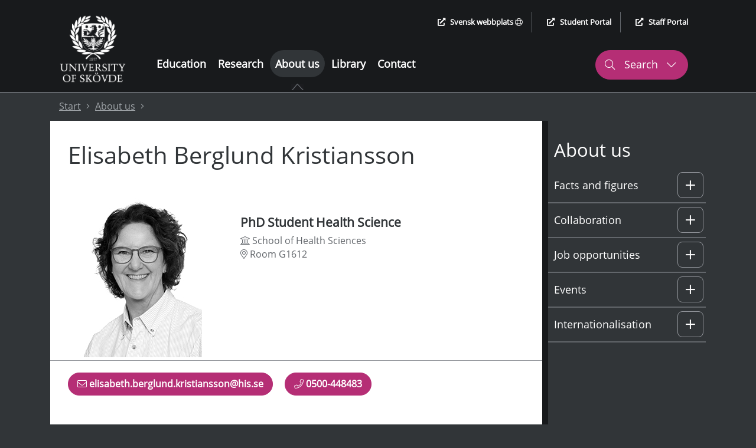

--- FILE ---
content_type: text/html; charset=utf-8
request_url: https://www.his.se/en/about-us/staff/elisabeth.berglund.kristiansson/
body_size: 38899
content:
 


<!DOCTYPE html>
<html lang="en">
<head>
    <meta charset="utf-8">
    <meta http-equiv="X-UA-Compatible" content="IE=edge">
    <meta name="viewport" content="width=device-width, initial-scale=1.0">
    <meta name="referrer" content="same-origin">
    <meta property="og:title" content="Elisabeth Berglund Kristiansson - University of Sk&#246;vde">
    <meta property="og:type" content="website">
    <meta property="og:site_name" content="University of Sk&#246;vde">
    <meta name="generator" content="Zurb Foundation 6" class="foundation-mq">
            <meta property="og:url" content="https://www.his.se/en/about-us/staff/elisabeth.berglund.kristiansson/">
            <meta property="og:image" content="https://www.his.se/Static/Images/HIS_EN_LOGO_WEB.png">

    <title>
        Elisabeth Berglund Kristiansson - University of Skövde
    </title>
        <link rel="canonical" href="https://www.his.se/en/about-us/staff/elisabeth.berglund.kristiansson/">
    <link rel="stylesheet" href="/Static/Foundation/css/app.min.css?v=12.4"><!-- Uppdatera versionsnummer vid css-ändringar -->
    <link rel="stylesheet" href="/Static/css/all.min.css">
    <link rel="stylesheet" href="/Static/Css/cookieconsent/cookieconsent.min.css?v=3.2" media="print" onload="this.media='all'">
    <link rel="stylesheet" href="/Static/Css/cookieconsent/his_cookieconsent.css?v=1.1" media="print" onload="this.media='all'">
    <link rel="icon" type="image/x-icon" href="/favicon.ico">
    <link rel="apple-touch-icon" href="/apple-touch-icon.png">
    <!-- Matomo Tag Manager -->
        <script type="text/plain" data-category="analytics">
            var _mtm = window._mtm = window._mtm || [];
                _mtm.push({ 'mtm.startTime': (new Date().getTime()), 'event': 'mtm.Start' });
            var d = document, g = d.createElement('script'), s = d.getElementsByTagName('script')[0];
            g.async = true; g.src = 'https://cdn.matomo.cloud/his.matomo.cloud/container_Wu0eNWNW.js'; s.parentNode.insertBefore(g, s);
        </script>
    <!-- End Matomo Tag Manager -->

            <link rel="alternate" href="https://www.his.se/en" hreflang="en">
                <link rel="alternate" href="https://www.his.se/" hreflang="sv">


    <script src="/Static/Scripts/jquery.min.js"></script>
    <script src="/Static/Scripts/modernizr.js"></script>
</head>
<body>
    
    


<div class="header-container grid-container full show-for-large">
    <header aria-label="desktop">
        <div class="skip-nav-div">
                    <a class="skip-nav skip-nav-link" href="#site-sub-navigation">Skip to sub menu</a>

            <a class="skip-nav" href="#site-content">Skip to content</a>
        </div>
        <div class="grid-container">
            <div class="grid-x header-main-area">
                <div class="cell logotype-area auto">
                            <a href="/en"><img src="/Static/Images/HIS_ENG_VIT_1000px.png" alt="University of Sk&#246;vde, link to startpage" /></a>

                </div>
                <div class="auto cell header-menu">
                    <div class="grid-container">
                        <div class="grid-y grid-margin-y ">
                            <div class="cell shrink header-quick-links-container">
                                <div class="header-quick-links">
                                    <ul class="quick-links-list flex-container align-right">
                                        <li>
                                                    <a href="/mot-hogskolan/medarbetare/elisabeth.berglund.kristiansson/" lang="sv"><i class="fas fa-external-link-alt external-icon" aria-hidden="true"></i>Svensk webbplats <i class="fal fa-globe" aria-hidden="true"></i></a>

                                        </li>
                                        <li>
                                            <a href="https://student.his.se/en/"><i class="fas fa-external-link-alt external-icon" aria-hidden="true"></i>Student Portal</a>
                                        </li>
                                        <li>
                                            <a href="https://map.his.se"><i class="fas fa-external-link-alt external-icon" aria-hidden="true"></i>Staff Portal</a>
                                        </li>
                                    </ul>
                                </div>
                            </div>
                            <div class="cell">
                                <div class="grid-container">
                                    <div class="grid-x grid-margin-x">
                                        <div class="cell auto header-menu-area">
                                            <nav aria-label="Main menu"><ul class="main-menu"><li><a href="/en/education/">Education</a></li><li><a href="/en/research/">Research</a></li><li class="active is-active-root-page"><a href="/en/about-us/"  aria-current="true">About us</a><div class="active-symbol"><i class="fas fa-caret-up" aria-hidden="true"></i><img class="active-image" src="/Static/Images/subpage_indicator.PNG" alt="" /></div></li><li><a href="/en/library/">Library</a></li><li><a href="/en/contact/">Contact</a></li></ul></nav>
                                        </div>
                                        <div class="cell shrink" role="search" aria-label="Website search">
                                            <button class="header-search header-search-button-1" aria-controls="header-search-desktop" aria-expanded="false" aria-haspopup="true">
                                                <i class="fal fa-search" aria-hidden="true"></i>
                                                Search
                                                <i class="fal fa-chevron-down" aria-hidden="true"></i>
                                                <i class="fal fa-chevron-up" aria-hidden="true"></i>
                                            </button>
                                        </div>
                                    </div>
                                </div>
                            </div>
                        </div>
                    </div>
                </div>
            </div>

        </div>
    </header>
    <div id="header-search-desktop" class="grid-container full header-search-container">
        <div class="grid-x grid-margin-x">
            <div class="cell large-12 header-search-area">
                <div class="grid-container">
                    <div class="grid-x">
                        <div class="cell large-12">
                            <form action="/en/searchresult/" method="get" role="search" aria-label="Search his.se">
                                <label for="q2">
                                    <span class="screen-reader-text">Search his.se</span>
                                    <input type="text" class="q2 site-search" id="q2" name="query" autocomplete="off"
                                           role="combobox" aria-autocomplete="list" aria-expanded="false"
                                           aria-owns="search-hits quick-search-no-results" aria-controls="search-hits" />
                                </label>
                                <input type="submit" class="header-search-button" value="Search his.se" />
                            </form>
                        </div>
                    </div>
                </div>
                        <div class="cell large-12 instant-search-quick-links-desktop">
                            <div class="grid-container">
                                <div class="grid-x">
                                    <div class="cell large-12">
                                                <a href="/en/education/admission/exchange-student/courses-for-exchange-students/"><i class="fal fa-arrow-right" aria-hidden="true"></i> Find Courses for Exchange Students</a>
                                                <a href="/en/contact/find-employees/"><i class="fal fa-arrow-right" aria-hidden="true"></i> Find Employees</a>

                                    </div>
                                </div>
                            </div>
                        </div>

            </div>
        </div>
    </div>

    <div class="grid-container full quick-search-results search-result-standard">
        <div class="grid-x">
            <div class="cell large-12">
                <div class="grid-container">
                    <div class="grid-x">
                        <div class="cell large-12">
                            <div class="quick-search-hits">
                                <h2 class="quick-search-heading real-result">Search results</h2>
                                <ul id="search-hits" role="listbox" class="quick-search-result-items"></ul>
                                <p class="screen-reader-text search-hits-counter" role="status" aria-live="polite">
                                    <span></span> Search results
                                </p>

                                <a role="button" href="" class="ruby-button quick-result-link">Show all results for "<span class="search-query-text"></span>"</a>
                            </div>
                        </div>
                    </div>
                </div>
                <div id="quick-search-no-results" class="quick-search-no-results">
                    <div class="grid-container">
                        <div class="grid-x grid-margin-x">
                            <div class="cell large-12 no-result-header" role="status" aria-live="polite">
                                Can not find any results or suggestions for "<span class="no-result-search-term"></span>."
                            </div>
                            <div class="cell large-5 no-result-column">
                                <h2>Search tips</h2>
<ul>
<li>Make sure there are no spelling errors</li>
<li>Try different search terms or synonyms</li>
<li>Narrow your search for more hits</li>
</ul>
                            </div>
                            <div class="cell large-3 no-result-column">
                                <h2>Shortcuts</h2>
<p><a href="/link/dc125449fdcb4cc7a00839b6de058286.aspx">Courses for Exchange Students</a></p>
<p><a href="/link/f52cbd9be0194c8896101452c0e3720b.aspx">Job Opportunities</a></p>
                            </div>
                            <div class="cell large-4 no-result-column">
                                <h2>How can we help?</h2>
<p><a href="/link/bba3531350e6459a93529b21435575a7.aspx">Contact Us</a></p>
<p><a href="/link/58ca67ed81184988ac2848554b04beea.aspx">Find Employees</a></p>
                            </div>
                        </div>
                    </div>
                </div>
            </div>
        </div>
    </div>
</div>

<header class="header-container-small grid-container no-padding-margin-grid hide-for-large" aria-label="mobile">
    <div>
        <div class="grid-x no-padding-margin-grid mobile-menu-container">

            <div class="cell small-12 international-website">
                        <a href="/mot-hogskolan/medarbetare/elisabeth.berglund.kristiansson/"><i class="fas fa-globe" aria-hidden="true"></i> Svensk webbplats</a>

            </div>
            <div class="cell grid-x full align-justify">
                <div class="cell shrink small-logo-area">
                    <div class="logotype-area">
                                <a href="/en"><img src="/Static/Images/HIS_ENG_VIT_1000px.png" alt="University of Sk&#246;vde, link to startpage" /></a>


                    </div>
                </div>
                <div class="flex-container">
                    <div class="small-search" role="search" aria-label="Website search">
                        <div class="search-button-small" role="button" aria-haspopup="true" aria-controls="header-search-mobile" aria-expanded="false" tabindex="0">
                            <i class="fal fa-search" aria-hidden="true"></i>
                            <div class="small-search-text">
                                Search
                                <i class="fal fa-chevron-down" aria-hidden="true"></i>
                            </div>
                        </div>
                    </div>
                    <div class="small-menu" role="navigation" aria-label="Menu">
                        <div class="menu-button-small" role="button" aria-haspopup="true" aria-controls="mobile-menu" aria-expanded="false" data-open="mobile-menu" tabindex="0">
                            <i class="fas fa-bars" aria-hidden="true"></i>
                            <div class="small-menu-text">
                                Menu
                                <i class="fal fa-chevron-down" aria-hidden="true"></i>
                            </div>
                        </div>
                    </div>
                </div>
            </div>

        </div>
        <div class="grid-container search-mobile no-padding-margin-grid">
            <div class="grid-x">
                <div class="cell small-6">
                    <div class="logotype-area">
                                <a href="/en"><img src="/Static/Images/HIS_ENG_VIT_1000px.png" alt="University of Sk&#246;vde, link to startpage" /></a>

                    </div>
                </div>
                <div class="cell small-6 mobile-menu-close">
                    <div class="close-mobile-menu" tabindex="0" role="button" aria-label="Close">
                        Close
                        <i class="fal fa-times" aria-hidden="true"></i>
                    </div>
                </div>
                <div id="header-search-mobile" class="cell small-12 header-small-search-area align-right" role="search" aria-label="Search his.se">
                    <form action="/en/searchresult/" method="get">
                        <label for="q3" class="screen-reader-text">Search his.se</label>

                        <div class="grid-x align-justify grid-margin-x">
                            <input required="" name="query" type="text" class="q3 cell auto" id="q3" autocomplete="off" placeholder="Search the site"
                                   role="combobox" aria-autocomplete="list" aria-expanded="false"
                                   aria-owns="search-hits-mobile quick-search-no-results-mobile" aria-controls="search-hits-mobile"/>
                            <button type="submit" class="cell shrink header-small-search-button header-small-search-button-area" aria-label="Search his.se">
                                <i class="fal fa-search" aria-hidden="true"></i>
                            </button>
                        </div>
                    </form>
                </div>
                        <div class="cell large-12 instant-search-quick-links">
                            <div class="grid-container">
                                <div class="grid-x">
                                    <div class="cell large-12">
                                                <a href="/en/education/admission/exchange-student/courses-for-exchange-students/"><i class="fal fa-arrow-right" aria-hidden="true"></i> Find Courses for Exchange Students</a>
                                                <a href="/en/contact/find-employees/"><i class="fal fa-arrow-right" aria-hidden="true"></i> Find Employees</a>

                                    </div>
                                </div>
                            </div>
                        </div>

            </div>
        </div>
    </div>
    <div class="grid-container quick-search-results search-result-small">
        <div class="grid-x">
            <div class="cell large-12">
                <div class="quick-search-hits">
                    <h2 class="quick-search-heading real-result">Search results</h2>
                    <ul id="search-hits-mobile" class="quick-search-result-items" role="listbox"></ul>
                    <p class="screen-reader-text search-hits-counter" role="status" aria-live="polite">
                        <span></span> Search results
                    </p>
                    <a role="button" href="" class="ruby-button quick-result-link">Show all results for "<span class="search-query-text"></span>"</a>
                </div>

                <div id="quick-search-no-results-mobile" class="quick-search-no-results">
                    <div class="grid-container">
                        <div class="grid-x grid-margin-x">
                            <div class="cell large-12 no-result-header">
                                Can not find any results or suggestions for "<span class="no-result-search-term"></span>."
                            </div>
                            <div class="cell large-5">
                                <h2>Search tips</h2>
<ul>
<li>Make sure there are no spelling errors</li>
<li>Try different search terms or synonyms</li>
<li>Narrow your search for more hits</li>
</ul>
                            </div>
                            <div class="cell large-3">
                                <h2>Shortcuts</h2>
<p><a href="/link/dc125449fdcb4cc7a00839b6de058286.aspx">Courses for Exchange Students</a></p>
<p><a href="/link/f52cbd9be0194c8896101452c0e3720b.aspx">Job Opportunities</a></p>
                            </div>
                            <div class="cell large-4">
                                <h2>How can we help?</h2>
<p><a href="/link/bba3531350e6459a93529b21435575a7.aspx">Contact Us</a></p>
<p><a href="/link/58ca67ed81184988ac2848554b04beea.aspx">Find Employees</a></p>
                            </div>
                        </div>
                    </div>
                </div>
            </div>
        </div>
    </div>
</header>
<div id="mobile-menu" class="grid-container mobile-menu no-padding-margin-grid" data-reveal>
    <div class="grid-x">
        <div class="cell small-6">
            <div class="logotype-area">
                        <a href="/en"><img src="/Static/Images/HIS_ENG_VIT_1000px.png" alt="University of Sk&#246;vde, link to startpage" /></a>

            </div>
        </div>
        <div class="cell small-6 mobile-menu-close">
            <button class="close-mobile-menu" data-close aria-label="Close menu">
                Close <i class="fal fa-times" aria-hidden="true"></i>
            </button>
        </div>
        <div class="cell small-12 small-submenu">
            <nav aria-label="Sub menu"><ul class="sub-menu-list"><li class="level-0 no-sub-page " data-parentid="0" data-level="1" data-nodeid="1005" ><a href="/en/education/" >Education </a></li><li class="level-0 no-sub-page " data-parentid="0" data-level="1" data-nodeid="1006" ><a href="/en/research/" >Research </a></li><li class="level-0  " data-parentid="0" data-level="1" data-nodeid="1007" ><a href="/en/about-us/" >About us </a><div data-id="0" tabindex="0" role="button" class="control-submenu" aria-haspopup="true" aria-expanded="false" aria-controls="m_sub-menu-level-0" aria-label="Sub menu: About us" ><i class="fal fa-plus" aria-hidden="true"></i><i class="fal fa-minus" aria-hidden="true"></i></div></li><li class="sub-level-li-ul-ut level-0-li-sub sub-level-hidden-li" data-id=0><ul id="m_sub-menu-level-0" data-id=0 class="sub-menu-list sub-menu-level-1" aria-label="Sub menu"><li class="level-1  " data-parentid="1007" data-level="2" data-nodeid="1009" ><a href="/en/about-us/facts-and-figures/" >Facts and figures </a><div data-id="1" tabindex="0" role="button" class="control-submenu" aria-haspopup="true" aria-expanded="false" aria-controls="m_sub-menu-level-1" aria-label="Sub menu: Facts and figures" ><i class="fal fa-plus" aria-hidden="true"></i><i class="fal fa-minus" aria-hidden="true"></i></div></li><li class="sub-level-li-ul-ut level-1-li-sub sub-level-hidden-li" data-id=1><ul id="m_sub-menu-level-1" data-id=1 class="sub-menu-list sub-menu-level-2" aria-label="Sub menu"><li class="level-2  " data-parentid="1009" data-level="3" data-nodeid="1014" ><a href="/en/about-us/facts-and-figures/organisation/" >Organisation </a><div data-id="2" tabindex="0" role="button" class="control-submenu" aria-haspopup="true" aria-expanded="false" aria-controls="m_sub-menu-level-2" aria-label="Sub menu: Organisation" ><i class="fal fa-plus" aria-hidden="true"></i><i class="fal fa-minus" aria-hidden="true"></i></div></li><li class="sub-level-li-ul-ut level-2-li-sub sub-level-hidden-li" data-id=2><ul id="m_sub-menu-level-2" data-id=2 class="sub-menu-list sub-menu-level-3" aria-label="Sub menu"><li class="level-3 no-sub-page " data-parentid="1014" data-level="4" data-nodeid="6157" ><a href="/en/about-us/facts-and-figures/organisation/the-board-of-governors/" >The Board of Governors </a></li><li class="level-3 no-sub-page " data-parentid="1014" data-level="4" data-nodeid="6121" ><a href="/en/about-us/facts-and-figures/organisation/senior-university-officers/" >Vice-Chancellor and Senior University Officers </a></li><li class="level-3  " data-parentid="1014" data-level="4" data-nodeid="8629" ><a href="/en/about-us/facts-and-figures/organisation/schools/" >Schools at the University </a><div data-id="3" tabindex="0" role="button" class="control-submenu" aria-haspopup="true" aria-expanded="false" aria-controls="m_sub-menu-level-3" aria-label="Sub menu: Schools at the University" ><i class="fal fa-plus" aria-hidden="true"></i><i class="fal fa-minus" aria-hidden="true"></i></div></li><li class="sub-level-li-ul-ut level-3-li-sub sub-level-hidden-li" data-id=3><ul id="m_sub-menu-level-3" data-id=3 class="sub-menu-list sub-menu-level-4" aria-label="Sub menu"><li class="level-4 no-sub-page " data-parentid="8629" data-level="5" data-nodeid="8662" ><a href="/en/about-us/facts-and-figures/organisation/schools/school-of-bioscience/" >The School of Bioscience </a></li><li class="level-4 no-sub-page " data-parentid="8629" data-level="5" data-nodeid="8664" ><a href="/en/about-us/facts-and-figures/organisation/schools/school-of-business/" >The School of Business </a></li><li class="level-4 no-sub-page " data-parentid="8629" data-level="5" data-nodeid="8668" ><a href="/en/about-us/facts-and-figures/organisation/schools/school-of-health-sciences/" >The School of Health Sciences </a></li><li class="level-4 no-sub-page " data-parentid="8629" data-level="5" data-nodeid="8669" ><a href="/en/about-us/facts-and-figures/organisation/schools/school-of-informatics/" >The School of Informatics </a></li><li class="level-4 no-sub-page " data-parentid="8629" data-level="5" data-nodeid="8670" ><a href="/en/about-us/facts-and-figures/organisation/schools/school-of-engineering-science/" >The School of Engineering Science </a></li></ul></li><li class="level-4 no-sub-page " data-parentid="1014" data-level="4" data-nodeid="6948" ><a href="/en/about-us/facts-and-figures/organisation/faculty-board/" >The faculty board </a></li><li class="level-4  " data-parentid="1014" data-level="4" data-nodeid="16925" ><a href="/en/about-us/facts-and-figures/organisation/curriculum-committees/" >Curriculum Committees </a><div data-id="4" tabindex="0" role="button" class="control-submenu" aria-haspopup="true" aria-expanded="false" aria-controls="m_sub-menu-level-4" aria-label="Sub menu: Curriculum Committees" ><i class="fal fa-plus" aria-hidden="true"></i><i class="fal fa-minus" aria-hidden="true"></i></div></li><li class="sub-level-li-ul-ut level-4-li-sub sub-level-hidden-li" data-id=4><ul id="m_sub-menu-level-4" data-id=4 class="sub-menu-list sub-menu-level-4" aria-label="Sub menu"><li class="level-5 no-sub-page " data-parentid="16925" data-level="5" data-nodeid="16926" ><a href="/en/about-us/facts-and-figures/organisation/curriculum-committees/curriculum-committee-for-bioscience/" >Curriculum Committee for Bioscience </a></li><li class="level-5 no-sub-page " data-parentid="16925" data-level="5" data-nodeid="16927" ><a href="/en/about-us/facts-and-figures/organisation/curriculum-committees/curriculum-committee-for-business/" >Curriculum Committee for Business </a></li><li class="level-5 no-sub-page " data-parentid="16925" data-level="5" data-nodeid="16928" ><a href="/en/about-us/facts-and-figures/organisation/curriculum-committees/curriculum-committee-for-health-sciences/" >Curriculum Committee for Health Sciences </a></li><li class="level-5 no-sub-page " data-parentid="16925" data-level="5" data-nodeid="16929" ><a href="/en/about-us/facts-and-figures/organisation/curriculum-committees/curriculum-committee-for-informatics/" >Curriculum Committee for Informatics </a></li><li class="level-5 no-sub-page " data-parentid="16925" data-level="5" data-nodeid="16930" ><a href="/en/about-us/facts-and-figures/organisation/curriculum-committees/curriculum-committee-for-engineering-sciences/" >Curriculum Committee for Engineering Sciences </a></li><li class="level-5 no-sub-page " data-parentid="16925" data-level="5" data-nodeid="70451" ><a href="/en/research/doktorandhandbok/contact-for-doctoral-studies/" >Curriculum Committee for third cycle studies </a></li></ul></li><li class="level-5 no-sub-page " data-parentid="1014" data-level="4" data-nodeid="73161" ><a href="/en/about-us/facts-and-figures/organisation/namnder-rad-och-andra-organ/the-research-ethics-council/" >The Research Ethics Council </a></li></ul></li><li class="level-5  " data-parentid="1009" data-level="3" data-nodeid="65103" ><a href="/en/about-us/facts-and-figures/strategic-plan-for-the-university-of-skovde/" >Strategic Plan for the University of Skövde </a><div data-id="5" tabindex="0" role="button" class="control-submenu" aria-haspopup="true" aria-expanded="false" aria-controls="m_sub-menu-level-5" aria-label="Sub menu: Strategic Plan for the University of Skövde" ><i class="fal fa-plus" aria-hidden="true"></i><i class="fal fa-minus" aria-hidden="true"></i></div></li><li class="sub-level-li-ul-ut level-5-li-sub sub-level-hidden-li" data-id=5><ul id="m_sub-menu-level-5" data-id=5 class="sub-menu-list sub-menu-level-3" aria-label="Sub menu"><li class="level-6 no-sub-page " data-parentid="65103" data-level="4" data-nodeid="65107" ><a href="/en/about-us/facts-and-figures/strategic-plan-for-the-university-of-skovde/the-university-of-skovde-integrates-education-research-and-collaboration/" >The University of Skövde integrates education, research, and collaboration </a></li><li class="level-6 no-sub-page " data-parentid="65103" data-level="4" data-nodeid="65108" ><a href="/en/about-us/facts-and-figures/strategic-plan-for-the-university-of-skovde/the-university-of-skovde-attracts-and-helps-students-employees-and-collaborative-partnerships-to-develop/" >The University of Skövde attracts and helps students, employees, and collaborative partnerships to develop </a></li><li class="level-6 no-sub-page " data-parentid="65103" data-level="4" data-nodeid="65109" ><a href="/en/about-us/facts-and-figures/strategic-plan-for-the-university-of-skovde/the-university-of-skovde-is-leading-sustainable-societal-development-within-its-areas-of-competence/" >The University of Skövde is leading sustainable societal development within its areas of competence </a></li></ul></li><li class="level-6  " data-parentid="1009" data-level="3" data-nodeid="7039" ><a href="/en/about-us/facts-and-figures/quality-assurance-system/" >Quality assurance system </a><div data-id="6" tabindex="0" role="button" class="control-submenu" aria-haspopup="true" aria-expanded="false" aria-controls="m_sub-menu-level-6" aria-label="Sub menu: Quality assurance system" ><i class="fal fa-plus" aria-hidden="true"></i><i class="fal fa-minus" aria-hidden="true"></i></div></li><li class="sub-level-li-ul-ut level-6-li-sub sub-level-hidden-li" data-id=6><ul id="m_sub-menu-level-6" data-id=6 class="sub-menu-list sub-menu-level-3" aria-label="Sub menu"><li class="level-7 no-sub-page " data-parentid="7039" data-level="4" data-nodeid="7040" ><a href="/en/about-us/facts-and-figures/quality-assurance-system/improvement-cycle/" >Improvement cycle </a></li><li class="level-7 no-sub-page " data-parentid="7039" data-level="4" data-nodeid="30241" ><a href="/en/about-us/facts-and-figures/quality-assurance-system/gender-equality/" >Gender equality </a></li><li class="level-7 no-sub-page " data-parentid="7039" data-level="4" data-nodeid="73099" ><a href="/en/about-us/facts-and-figures/organisation/namnder-rad-och-andra-organ/the-research-ethics-council/research-etics/" >Research ethics </a></li><li class="level-7  " data-parentid="7039" data-level="4" data-nodeid="7041" ><a href="/en/about-us/facts-and-figures/quality-assurance-system/quality-assurance-procedures-in-education/" >Quality assurance procedures in education </a><div data-id="7" tabindex="0" role="button" class="control-submenu" aria-haspopup="true" aria-expanded="false" aria-controls="m_sub-menu-level-7" aria-label="Sub menu: Quality assurance procedures in education" ><i class="fal fa-plus" aria-hidden="true"></i><i class="fal fa-minus" aria-hidden="true"></i></div></li><li class="sub-level-li-ul-ut level-7-li-sub sub-level-hidden-li" data-id=7><ul id="m_sub-menu-level-7" data-id=7 class="sub-menu-list sub-menu-level-4" aria-label="Sub menu"><li class="level-8 no-sub-page " data-parentid="7041" data-level="5" data-nodeid="27775" ><a href="/en/about-us/facts-and-figures/quality-assurance-system/quality-assurance-procedures-in-education/six-year-follow-up-of-education/" >Six-year follow-up of education </a></li></ul></li><li class="level-8  " data-parentid="7039" data-level="4" data-nodeid="7042" ><a href="/en/about-us/facts-and-figures/quality-assurance-system/quality-assurance-procedures-in-research/" >Quality assurance procedures in research </a><div data-id="8" tabindex="0" role="button" class="control-submenu" aria-haspopup="true" aria-expanded="false" aria-controls="m_sub-menu-level-8" aria-label="Sub menu: Quality assurance procedures in research" ><i class="fal fa-plus" aria-hidden="true"></i><i class="fal fa-minus" aria-hidden="true"></i></div></li><li class="sub-level-li-ul-ut level-8-li-sub sub-level-hidden-li" data-id=8><ul id="m_sub-menu-level-8" data-id=8 class="sub-menu-list sub-menu-level-4" aria-label="Sub menu"><li class="level-9 no-sub-page " data-parentid="7042" data-level="5" data-nodeid="27820" ><a href="/en/about-us/facts-and-figures/quality-assurance-system/quality-assurance-procedures-in-research/six-year-follow-up-of-research-environments/" >Six-year follow-up of research environments </a></li></ul></li><li class="level-9 no-sub-page " data-parentid="7039" data-level="4" data-nodeid="16861" ><a href="/en/about-us/facts-and-figures/quality-assurance-system/quality-assurance-procedures-in-support-and-management-services/" >Quality assurance procedures in support and management services </a></li><li class="level-9 no-sub-page " data-parentid="7039" data-level="4" data-nodeid="7043" ><a href="/en/about-us/facts-and-figures/quality-assurance-system/quality-assurance-procedures-in-university-wide-management-and-governance/" >Quality assurance procedures in university-wide management and governance </a></li></ul></li><li class="level-9 no-sub-page " data-parentid="1009" data-level="3" data-nodeid="6974" ><a href="/en/about-us/facts-and-figures/governing-documents/" >Governing documents </a></li><li class="level-9  " data-parentid="1009" data-level="3" data-nodeid="1020" ><a href="/en/about-us/facts-and-figures/invoicing-and-deliveries/" >Invoicing and deliveries </a><div data-id="9" tabindex="0" role="button" class="control-submenu" aria-haspopup="true" aria-expanded="false" aria-controls="m_sub-menu-level-9" aria-label="Sub menu: Invoicing and deliveries" ><i class="fal fa-plus" aria-hidden="true"></i><i class="fal fa-minus" aria-hidden="true"></i></div></li><li class="sub-level-li-ul-ut level-9-li-sub sub-level-hidden-li" data-id=9><ul id="m_sub-menu-level-9" data-id=9 class="sub-menu-list sub-menu-level-3" aria-label="Sub menu"><li class="level-10  " data-parentid="1020" data-level="4" data-nodeid="11851" ><a href="/en/about-us/facts-and-figures/invoicing-and-deliveries/invoicing/" >Invoicing </a><div data-id="10" tabindex="0" role="button" class="control-submenu" aria-haspopup="true" aria-expanded="false" aria-controls="m_sub-menu-level-10" aria-label="Sub menu: Invoicing" ><i class="fal fa-plus" aria-hidden="true"></i><i class="fal fa-minus" aria-hidden="true"></i></div></li><li class="sub-level-li-ul-ut level-10-li-sub sub-level-hidden-li" data-id=10><ul id="m_sub-menu-level-10" data-id=10 class="sub-menu-list sub-menu-level-4" aria-label="Sub menu"><li class="level-11 no-sub-page " data-parentid="11851" data-level="5" data-nodeid="26270" ><a href="/en/about-us/facts-and-figures/invoicing-and-deliveries/invoicing/how-to-electronically-invoice-the-university/" >How to electronically invoice the University </a></li></ul></li><li class="level-11 no-sub-page " data-parentid="1020" data-level="4" data-nodeid="27274" ><a href="/en/about-us/facts-and-figures/invoicing-and-deliveries/delivering-addresses/" >Delivering addresses </a></li></ul></li><li class="level-11 no-sub-page " data-parentid="1009" data-level="3" data-nodeid="9532" ><a href="/en/about-us/facts-and-figures/data-protection-gdpr/" >Data Protection (GDPR) </a></li><li class="level-11  " data-parentid="1009" data-level="3" data-nodeid="55193" ><a href="/en/about-us/facts-and-figures/whistleblowing/" >Whistleblowing – Internal Reporting Channel </a><div data-id="11" tabindex="0" role="button" class="control-submenu" aria-haspopup="true" aria-expanded="false" aria-controls="m_sub-menu-level-11" aria-label="Sub menu: Whistleblowing – Internal Reporting Channel" ><i class="fal fa-plus" aria-hidden="true"></i><i class="fal fa-minus" aria-hidden="true"></i></div></li><li class="sub-level-li-ul-ut level-11-li-sub sub-level-hidden-li" data-id=11><ul id="m_sub-menu-level-11" data-id=11 class="sub-menu-list sub-menu-level-3" aria-label="Sub menu"><li class="level-12 no-sub-page " data-parentid="55193" data-level="4" data-nodeid="60809" ><a href="/en/about-us/facts-and-figures/whistleblowing/freedom-to-communicate-information/" >Freedom to Communicate Information </a></li></ul></li></ul></li><li class="level-12  " data-parentid="1007" data-level="2" data-nodeid="1010" ><a href="/en/about-us/collaboration/" >Collaboration </a><div data-id="12" tabindex="0" role="button" class="control-submenu" aria-haspopup="true" aria-expanded="false" aria-controls="m_sub-menu-level-12" aria-label="Sub menu: Collaboration" ><i class="fal fa-plus" aria-hidden="true"></i><i class="fal fa-minus" aria-hidden="true"></i></div></li><li class="sub-level-li-ul-ut level-12-li-sub sub-level-hidden-li" data-id=12><ul id="m_sub-menu-level-12" data-id=12 class="sub-menu-list sub-menu-level-2" aria-label="Sub menu"><li class="level-13 no-sub-page " data-parentid="1010" data-level="3" data-nodeid="49932" ><a href="/en/about-us/collaboration/why-collaborate-with-the-university/" >Why collaborate with the University? </a></li><li class="level-13  " data-parentid="1010" data-level="3" data-nodeid="73292" ><a href="/en/about-us/collaboration/research-collaboration/" >Research collaboration </a><div data-id="13" tabindex="0" role="button" class="control-submenu" aria-haspopup="true" aria-expanded="false" aria-controls="m_sub-menu-level-13" aria-label="Sub menu: Research collaboration" ><i class="fal fa-plus" aria-hidden="true"></i><i class="fal fa-minus" aria-hidden="true"></i></div></li><li class="sub-level-li-ul-ut level-13-li-sub sub-level-hidden-li" data-id=13><ul id="m_sub-menu-level-13" data-id=13 class="sub-menu-list sub-menu-level-3" aria-label="Sub menu"><li class="level-14 no-sub-page " data-parentid="73292" data-level="4" data-nodeid="46264" ><a href="/en/about-us/collaboration/research-collaboration/innovation-and-utilisation/" >Innovation and utilisation </a></li><li class="level-14 no-sub-page " data-parentid="73292" data-level="4" data-nodeid="46316" ><a href="/en/about-us/collaboration/research-collaboration/examples-of-research-utilisation/" >Examples of research utilisation </a></li></ul></li><li class="level-14  " data-parentid="1010" data-level="3" data-nodeid="46312" ><a href="/en/about-us/collaboration/collaboration-within-our-education-programmes/" >Collaboration within our education programmes </a><div data-id="14" tabindex="0" role="button" class="control-submenu" aria-haspopup="true" aria-expanded="false" aria-controls="m_sub-menu-level-14" aria-label="Sub menu: Collaboration within our education programmes" ><i class="fal fa-plus" aria-hidden="true"></i><i class="fal fa-minus" aria-hidden="true"></i></div></li><li class="sub-level-li-ul-ut level-14-li-sub sub-level-hidden-li" data-id=14><ul id="m_sub-menu-level-14" data-id=14 class="sub-menu-list sub-menu-level-3" aria-label="Sub menu"><li class="level-15  " data-parentid="46312" data-level="4" data-nodeid="42462" ><a href="/en/about-us/collaboration/collaboration-within-our-education-programmes/degree-projects-with-our-students/" >Degree projects with our students </a><div data-id="15" tabindex="0" role="button" class="control-submenu" aria-haspopup="true" aria-expanded="false" aria-controls="m_sub-menu-level-15" aria-label="Sub menu: Degree projects with our students" ><i class="fal fa-plus" aria-hidden="true"></i><i class="fal fa-minus" aria-hidden="true"></i></div></li><li class="sub-level-li-ul-ut level-15-li-sub sub-level-hidden-li" data-id=15><ul id="m_sub-menu-level-15" data-id=15 class="sub-menu-list sub-menu-level-4" aria-label="Sub menu"><li class="level-16 no-sub-page " data-parentid="42462" data-level="5" data-nodeid="30183" ><a href="/en/about-us/collaboration/collaboration-within-our-education-programmes/degree-projects-with-our-students/successful-examples-of-thesis-projects/" >Successful examples of degree projects </a></li></ul></li><li class="level-16 no-sub-page " data-parentid="46312" data-level="4" data-nodeid="26240" ><a href="/en/about-us/collaboration/collaboration-within-our-education-programmes/studentkraft/" >Studentkraft </a></li><li class="level-16 no-sub-page " data-parentid="46312" data-level="4" data-nodeid="99227" ><a href="/en/about-us/collaboration/collaboration-within-our-education-programmes/skills-development-initiative/" >Skills Development Initiative </a></li><li class="level-16 no-sub-page " data-parentid="46312" data-level="4" data-nodeid="59499" ><a href="/en/about-us/collaboration/collaboration-within-our-education-programmes/drivhuset/" >Drivhuset </a></li><li class="level-16 no-sub-page " data-parentid="46312" data-level="4" data-nodeid="2631" ><a href="/en/about-us/collaboration/collaboration-within-our-education-programmes/guest-lecturers/" >Guest lecturers </a></li><li class="level-16 no-sub-page " data-parentid="46312" data-level="4" data-nodeid="49701" ><a href="/en/education/skills-development/" >Skills development </a></li></ul></li><li class="level-16 no-sub-page " data-parentid="1010" data-level="3" data-nodeid="23136" ><a href="/en/about-us/collaboration/alumn/" >Alumn </a></li><li class="sub-menu-header">Collaboration platforms</li><li class="level-16 no-sub-page " data-parentid="1010" data-level="3" data-nodeid="2628" ><a href="/en/about-us/collaboration/assar/" >ASSAR </a></li><li class="level-16  " data-parentid="1010" data-level="3" data-nodeid="27399" ><a href="/en/about-us/collaboration/bios/" >BioS – Collaboration in the Life Sciences </a><div data-id="16" tabindex="0" role="button" class="control-submenu" aria-haspopup="true" aria-expanded="false" aria-controls="m_sub-menu-level-16" aria-label="Sub menu: BioS – Collaboration in the Life Sciences" ><i class="fal fa-plus" aria-hidden="true"></i><i class="fal fa-minus" aria-hidden="true"></i></div></li><li class="sub-level-li-ul-ut level-16-li-sub sub-level-hidden-li" data-id=16><ul id="m_sub-menu-level-16" data-id=16 class="sub-menu-list sub-menu-level-3" aria-label="Sub menu"><li class="level-17 no-sub-page " data-parentid="27399" data-level="4" data-nodeid="27400" ><a href="/en/about-us/collaboration/bios/collaboration-with-businesses/" >Industrial collaboration </a></li><li class="level-17 no-sub-page " data-parentid="27399" data-level="4" data-nodeid="27401" ><a href="/en/about-us/collaboration/bios/collaboration-with-public-authorities/" >Cooperation with government agencies </a></li><li class="level-17 no-sub-page " data-parentid="27399" data-level="4" data-nodeid="27403" ><a href="/en/about-us/collaboration/bios/collaboration-with-universities/" >Collaboration with other institutions of higher education </a></li><li class="level-17 no-sub-page " data-parentid="27399" data-level="4" data-nodeid="25794" ><a href="/en/about-us/collaboration/bios/contract-education/" >Contract education </a></li></ul></li><li class="level-17  " data-parentid="1010" data-level="3" data-nodeid="12091" ><a href="/en/about-us/collaboration/pics-center/" >PICS </a><div data-id="17" tabindex="0" role="button" class="control-submenu" aria-haspopup="true" aria-expanded="false" aria-controls="m_sub-menu-level-17" aria-label="Sub menu: PICS" ><i class="fal fa-plus" aria-hidden="true"></i><i class="fal fa-minus" aria-hidden="true"></i></div></li><li class="sub-level-li-ul-ut level-17-li-sub sub-level-hidden-li" data-id=17><ul id="m_sub-menu-level-17" data-id=17 class="sub-menu-list sub-menu-level-3" aria-label="Sub menu"><li class="level-18 no-sub-page " data-parentid="12091" data-level="4" data-nodeid="12118" ><a href="/en/about-us/collaboration/pics-center/pics-seminar/" >PICS Seminars </a></li><li class="level-18 no-sub-page " data-parentid="12091" data-level="4" data-nodeid="64856" ><a href="/en/about-us/collaboration/pics-center/participating-researchers-and-partners/" >Participating researchers and partners </a></li><li class="level-18 no-sub-page " data-parentid="12091" data-level="4" data-nodeid="91489" ><a href="/en/about-us/collaboration/pics-center/trustworthy-ai/" >Trustworthy AI </a></li></ul></li><li class="level-18 no-sub-page " data-parentid="1010" data-level="3" data-nodeid="3891" ><a href="/en/about-us/collaboration/skaraborg-health-technology-center/" >Skaraborg Health Technology Center </a></li><li class="level-18 no-sub-page " data-parentid="1010" data-level="3" data-nodeid="63282" ><a href="/en/about-us/collaboration/professional-trainee-skaraborg/" >Professional Trainee Skaraborg </a></li><li class="level-18 no-sub-page " data-parentid="1010" data-level="3" data-nodeid="75440" ><a href="/en/about-us/collaboration/shiftlabs-services-for-digital-transformation/" >ShiftLabs - Services for Digital Transformation </a></li></ul></li><li class="level-18  " data-parentid="1007" data-level="2" data-nodeid="1012" ><a href="/en/about-us/job-opportunities/" >Job opportunities </a><div data-id="18" tabindex="0" role="button" class="control-submenu" aria-haspopup="true" aria-expanded="false" aria-controls="m_sub-menu-level-18" aria-label="Sub menu: Job opportunities" ><i class="fal fa-plus" aria-hidden="true"></i><i class="fal fa-minus" aria-hidden="true"></i></div></li><li class="sub-level-li-ul-ut level-18-li-sub sub-level-hidden-li" data-id=18><ul id="m_sub-menu-level-18" data-id=18 class="sub-menu-list sub-menu-level-2" aria-label="Sub menu"><li class="level-19  " data-parentid="1012" data-level="3" data-nodeid="8730" ><a href="/en/about-us/job-opportunities/available-positions/" >Available positions </a><div data-id="19" tabindex="0" role="button" class="control-submenu" aria-haspopup="true" aria-expanded="false" aria-controls="m_sub-menu-level-19" aria-label="Sub menu: Available positions" ><i class="fal fa-plus" aria-hidden="true"></i><i class="fal fa-minus" aria-hidden="true"></i></div></li><li class="sub-level-li-ul-ut level-19-li-sub sub-level-hidden-li" data-id=19><ul id="m_sub-menu-level-19" data-id=19 class="sub-menu-list sub-menu-level-3" aria-label="Sub menu"><li class="level-20 no-sub-page " data-parentid="8730" data-level="4" data-nodeid="15428" ><a href="/en/about-us/job-opportunities/available-positions/definition-of-scientific-pedagogical-and-artistic-skills/" >Definition of Scientific, Pedagogical and Artistic skills </a></li></ul></li><li class="level-20 no-sub-page " data-parentid="1012" data-level="3" data-nodeid="1026" ><a href="/en/about-us/job-opportunities/your-benefits-as-an-employee-at-the-university/" >Your benefits as an employee at the University </a></li><li class="level-20  " data-parentid="1012" data-level="3" data-nodeid="13912" ><a href="/en/about-us/job-opportunities/hr-strategy-for-researchers/" >HR Strategy for Researchers </a><div data-id="20" tabindex="0" role="button" class="control-submenu" aria-haspopup="true" aria-expanded="false" aria-controls="m_sub-menu-level-20" aria-label="Sub menu: HR Strategy for Researchers" ><i class="fal fa-plus" aria-hidden="true"></i><i class="fal fa-minus" aria-hidden="true"></i></div></li><li class="sub-level-li-ul-ut level-20-li-sub sub-level-hidden-li" data-id=20><ul id="m_sub-menu-level-20" data-id=20 class="sub-menu-list sub-menu-level-3" aria-label="Sub menu"><li class="level-21 no-sub-page " data-parentid="13912" data-level="4" data-nodeid="13916" ><a href="/en/about-us/job-opportunities/hr-strategy-for-researchers/ongoing-work-with-the-european-human-resources-strategy-for-researchers-hrs4r/" >Ongoing work with the European Human Resources Strategy for Researchers (HRS4R) </a></li><li class="level-21 no-sub-page " data-parentid="13912" data-level="4" data-nodeid="13919" ><a href="/en/about-us/job-opportunities/hr-strategy-for-researchers/documents-and-decisions-on-hrs4r/" >Documents and decisions on HRS4R </a></li></ul></li><li class="level-21 no-sub-page " data-parentid="1012" data-level="3" data-nodeid="64722" ><a href="/en/about-us/job-opportunities/our-recruitment-process/" >Our recruitment process </a></li><li class="level-21  " data-parentid="1012" data-level="3" data-nodeid="100410" ><a href="/en/about-us/job-opportunities/employee-and-leadership-policy/" >Employee and leadership policy </a><div data-id="21" tabindex="0" role="button" class="control-submenu" aria-haspopup="true" aria-expanded="false" aria-controls="m_sub-menu-level-21" aria-label="Sub menu: Employee and leadership policy" ><i class="fal fa-plus" aria-hidden="true"></i><i class="fal fa-minus" aria-hidden="true"></i></div></li><li class="sub-level-li-ul-ut level-21-li-sub sub-level-hidden-li" data-id=21><ul id="m_sub-menu-level-21" data-id=21 class="sub-menu-list sub-menu-level-3" aria-label="Sub menu"><li class="level-22 no-sub-page " data-parentid="100410" data-level="4" data-nodeid="100415" ><a href="/en/about-us/job-opportunities/employee-and-leadership-policy/introduction-and-purpose/" >Introduction and purpose </a></li><li class="level-22 no-sub-page " data-parentid="100410" data-level="4" data-nodeid="100418" ><a href="/en/about-us/job-opportunities/employee-and-leadership-policy/employee-engagement-trust-and-responsibilities/" >Employee Engagement: Trust and Responsibilities </a></li><li class="level-22 no-sub-page " data-parentid="100410" data-level="4" data-nodeid="100421" ><a href="/en/about-us/job-opportunities/employee-and-leadership-policy/employee-engagement-collaboration-and-teamwork/" >Employee Engagement: Collaboration and Teamwork </a></li><li class="level-22 no-sub-page " data-parentid="100410" data-level="4" data-nodeid="100430" ><a href="/en/about-us/job-opportunities/employee-and-leadership-policy/employee-engagement-care-and-acceptance/" >Employee Engagement: Care and acceptance </a></li><li class="level-22 no-sub-page " data-parentid="100410" data-level="4" data-nodeid="100435" ><a href="/en/about-us/job-opportunities/employee-and-leadership-policy/employee-engagement-curiosity-and-development/" >Employee Engagement: Curiosity and Development </a></li><li class="level-22 no-sub-page " data-parentid="100410" data-level="4" data-nodeid="100440" ><a href="/en/about-us/job-opportunities/employee-and-leadership-policy/leadership-communication-and-involvement/" >Leadership: Communication and Involvement </a></li><li class="level-22 no-sub-page " data-parentid="100410" data-level="4" data-nodeid="100445" ><a href="/en/about-us/job-opportunities/employee-and-leadership-policy/leadership-development/" >Leadership: Development </a></li><li class="level-22 no-sub-page " data-parentid="100410" data-level="4" data-nodeid="100450" ><a href="/en/about-us/job-opportunities/employee-and-leadership-policy/leadership-responsibility-for-the-universitys-best-interests/" >Leadership: Responsibility for the University’s Best Interests </a></li></ul></li></ul></li><li class="level-22  " data-parentid="1007" data-level="2" data-nodeid="1013" ><a href="/en/about-us/events/" >Events </a><div data-id="22" tabindex="0" role="button" class="control-submenu" aria-haspopup="true" aria-expanded="false" aria-controls="m_sub-menu-level-22" aria-label="Sub menu: Events" ><i class="fal fa-plus" aria-hidden="true"></i><i class="fal fa-minus" aria-hidden="true"></i></div></li><li class="sub-level-li-ul-ut level-22-li-sub sub-level-hidden-li" data-id=22><ul id="m_sub-menu-level-22" data-id=22 class="sub-menu-list sub-menu-level-2" aria-label="Sub menu"><li class="level-23  " data-parentid="1013" data-level="3" data-nodeid="1029" ><a href="/en/about-us/events/calendar/" >Calendar </a><div data-id="23" tabindex="0" role="button" class="control-submenu" aria-haspopup="true" aria-expanded="false" aria-controls="m_sub-menu-level-23" aria-label="Sub menu: Calendar" ><i class="fal fa-plus" aria-hidden="true"></i><i class="fal fa-minus" aria-hidden="true"></i></div></li><li class="sub-level-li-ul-ut level-23-li-sub sub-level-hidden-li" data-id=23><ul id="m_sub-menu-level-23" data-id=23 class="sub-menu-list sub-menu-level-3" aria-label="Sub menu"><li class="level-24  " data-parentid="1029" data-level="4" data-nodeid="88120" ><a href="/en/about-us/events/calendar/2025/" >2025 </a><div data-id="24" tabindex="0" role="button" class="control-submenu" aria-haspopup="true" aria-expanded="false" aria-controls="m_sub-menu-level-24" aria-label="Sub menu: 2025" ><i class="fal fa-plus" aria-hidden="true"></i><i class="fal fa-minus" aria-hidden="true"></i></div></li><li class="sub-level-li-ul-ut level-24-li-sub sub-level-hidden-li" data-id=24><ul id="m_sub-menu-level-24" data-id=24 class="sub-menu-list sub-menu-level-4" aria-label="Sub menu"><li class="level-25 no-sub-page " data-parentid="88120" data-level="5" data-nodeid="74345" ><a href="/en/about-us/events/calendar/2025/webinar-programme-in-cybersecurity/" >Webinar: Bachelor's Programme in Cybersecurity and Network Administration </a></li><li class="level-25 no-sub-page " data-parentid="88120" data-level="5" data-nodeid="25965" ><a href="/en/about-us/events/calendar/2025/webinar-undergraduate-programmes-in-bioscience/" >Webinar: Bachelor's programmes in Biomedicine and Bioscience </a></li><li class="level-25 no-sub-page " data-parentid="88120" data-level="5" data-nodeid="92176" ><a href="/en/about-us/events/calendar/2025/webinar-masters-programmes-in-in-bioscience-and-bioinformatics/" >Webinar: Master's Programmes in in Bioscience and Bioinformatics </a></li><li class="level-25 no-sub-page " data-parentid="88120" data-level="5" data-nodeid="26242" ><a href="/en/about-us/events/calendar/2025/webinar-graduate-programmes-in-engineering/" >Webinar: Master's studies in Engineering </a></li><li class="level-25 no-sub-page " data-parentid="88120" data-level="5" data-nodeid="25967" ><a href="/en/about-us/events/calendar/2025/webinar-graduate-programmes-in-informatics/" >Webinar: Master's programmes in Informatics </a></li><li class="level-25 no-sub-page " data-parentid="88120" data-level="5" data-nodeid="74346" ><a href="/en/about-us/events/calendar/2025/webinar-masters-programmes-in-management-leadership-and-marketing/" >Webinar: Master's Programme in Business Development and Marketing </a></li><li class="level-25 no-sub-page " data-parentid="88120" data-level="5" data-nodeid="57734" ><a href="/en/about-us/events/calendar/2025/webinar-studying-at-university-of-skovde/" >Webinar: How to make a successful application </a></li><li class="level-25 no-sub-page " data-parentid="88120" data-level="5" data-nodeid="96104" ><a href="/en/about-us/events/calendar/2025/honorary-doctor-simone-giertz-gives-talk-at-the-university-of-skovde/" >Honorary Doctor Simone Giertz gives talk at the University of Skövde </a></li><li class="level-25 no-sub-page " data-parentid="88120" data-level="5" data-nodeid="95992" ><a href="/en/about-us/events/calendar/2025/game-expo-2025/" >Game Expo 2025 </a></li><li class="level-25 no-sub-page " data-parentid="88120" data-level="5" data-nodeid="95034" ><a href="/en/about-us/events/calendar/2025/phd-thesis-defence-andreas-lind/" >PhD thesis defence: Andreas Lind </a></li><li class="level-25 no-sub-page " data-parentid="88120" data-level="5" data-nodeid="94778" ><a href="/en/about-us/events/calendar/2025/academic-ceremony/" >Academic Ceremony: 21 March, 2025 </a></li><li class="level-25 no-sub-page " data-parentid="88120" data-level="5" data-nodeid="92158" ><a href="/en/about-us/events/calendar/2025/go-create---emphasizing-sustainability-inclusion-and-innovation/" >GO create - emphasizing sustainability, inclusion, and innovation </a></li><li class="level-25 no-sub-page " data-parentid="88120" data-level="5" data-nodeid="91952" ><a href="/en/about-us/events/calendar/2025/industrial-simulation-conference/" >Industrial Simulation Conference </a></li><li class="level-25 no-sub-page " data-parentid="88120" data-level="5" data-nodeid="88121" ><a href="/en/about-us/events/calendar/2025/sustainable-digitalisatio-2025/" >Sustainable Digitalisation  2025 </a></li><li class="level-25 no-sub-page " data-parentid="88120" data-level="5" data-nodeid="96474" ><a href="/en/about-us/events/calendar/2025/societal-collapse-lecture/" >Societal Collapse: Is It Inevitable? </a></li><li class="level-25 no-sub-page " data-parentid="88120" data-level="5" data-nodeid="98685" ><a href="/en/about-us/events/calendar/2025/artistic-research-seminar-at-playlab/" >Artistic Research Seminar at PlayLab </a></li><li class="level-25 no-sub-page " data-parentid="88120" data-level="5" data-nodeid="98804" ><a href="/en/about-us/events/calendar/2025/phd-thesis-defence-asa-gamgam-leanderz/" >PhD Thesis Defence: Åsa Gamgam Leanderz </a></li><li class="level-25 no-sub-page " data-parentid="88120" data-level="5" data-nodeid="98835" ><a href="/en/about-us/events/calendar/2025/ingenium-diversity-week-from-12-to-16-may/" >INGENIUM Diversity Week from 12 to 16 May </a></li><li class="level-25 no-sub-page " data-parentid="88120" data-level="5" data-nodeid="99240" ><a href="/en/about-us/events/calendar/2025/earth-three-membranous-and-crystalline-paths-through-psychogeophysics/" >Earth: three membranous and crystalline paths through psychogeophysics </a></li><li class="level-25 no-sub-page " data-parentid="88120" data-level="5" data-nodeid="99533" ><a href="/en/about-us/events/calendar/2025/phd-thesis-defence-soren-stahlschmidt/" >PhD Thesis Defence: Sören Stahlschmidt </a></li><li class="level-25 no-sub-page " data-parentid="88120" data-level="5" data-nodeid="100569" ><a href="/en/about-us/events/calendar/2025/forskarfredag-2025---european-researchers-night/" >ForskarFredag 2025 - European Researchers’ Night </a></li><li class="level-25 no-sub-page " data-parentid="88120" data-level="5" data-nodeid="23335" ><a href="/en/about-us/events/calendar/2025/international-introduction/" >Welcome to the International Introduction! </a></li><li class="level-25 no-sub-page " data-parentid="88120" data-level="5" data-nodeid="100700" ><a href="/en/about-us/events/calendar/2025/be-part-of-europes-largest-climate-workshop/" >Be part of Europe’s largest climate workshop! </a></li><li class="level-25 no-sub-page " data-parentid="88120" data-level="5" data-nodeid="100749" ><a href="/en/about-us/events/calendar/2025/phd-thesis-defence-estela-perez-luque/" >PhD Thesis Defence: Estela Pérez Luque </a></li><li class="level-25 no-sub-page " data-parentid="88120" data-level="5" data-nodeid="101958" ><a href="/en/about-us/events/calendar/2025/tackle-sustainability-challenges-at-ingenium-sdgs-hackathon/" >Tackle Sustainability Challenges at INGENIUM SDGs Hackathon </a></li><li class="level-25 no-sub-page " data-parentid="88120" data-level="5" data-nodeid="102046" ><a href="/en/about-us/events/calendar/2025/phd-thesis-defense-koen-vellenga/" >PhD Thesis Defense: Koen Vellenga </a></li><li class="level-25 no-sub-page " data-parentid="88120" data-level="5" data-nodeid="102169" ><a href="/en/about-us/events/calendar/2025/sweden-game-conference-2025/" >Sweden Game Conference 2025 </a></li><li class="level-25 no-sub-page " data-parentid="88120" data-level="5" data-nodeid="102207" ><a href="/en/about-us/events/calendar/2025/lunch-seminar-scholars-at-risk/" >Lunch seminar Scholars At Risk </a></li><li class="level-25 no-sub-page " data-parentid="88120" data-level="5" data-nodeid="102482" ><a href="/en/about-us/events/calendar/2025/campuskalaset/" >Come celebrate with us at Campuskalaset! </a></li><li class="level-25 no-sub-page " data-parentid="88120" data-level="5" data-nodeid="46198" ><a href="/en/about-us/events/calendar/2025/digital-open-house/" >Welcome to our Digital Open House 2025 </a></li><li class="level-25 no-sub-page " data-parentid="88120" data-level="5" data-nodeid="102918" ><a href="/en/about-us/events/calendar/2025/phd-defense-tobias-pettersson/" >PhD defense: Tobias Pettersson </a></li><li class="level-25 no-sub-page " data-parentid="88120" data-level="5" data-nodeid="102935" ><a href="/en/about-us/events/calendar/2025/operator-x-the-augmented-workforce-of-the-future/" >Operator X: The Augmented Workforce of the Future </a></li></ul></li><li class="level-25  " data-parentid="1029" data-level="4" data-nodeid="78157" ><a href="/en/about-us/events/calendar/2024/" >2024 </a><div data-id="25" tabindex="0" role="button" class="control-submenu" aria-haspopup="true" aria-expanded="false" aria-controls="m_sub-menu-level-25" aria-label="Sub menu: 2024" ><i class="fal fa-plus" aria-hidden="true"></i><i class="fal fa-minus" aria-hidden="true"></i></div></li><li class="sub-level-li-ul-ut level-25-li-sub sub-level-hidden-li" data-id=25><ul id="m_sub-menu-level-25" data-id=25 class="sub-menu-list sub-menu-level-4" aria-label="Sub menu"><li class="level-26 no-sub-page " data-parentid="78157" data-level="5" data-nodeid="78308" ><a href="/en/about-us/events/calendar/2024/dissertation-what-did-you-expect-a-human-centered-approach-to-investigating-and-reducing-the-social-robot-expectation-gap/" >PhD thesis defence: Julia Rosén </a></li><li class="level-26 no-sub-page " data-parentid="78157" data-level="5" data-nodeid="78407" ><a href="/en/about-us/events/calendar/2024/dissertation-from-games-to-news-creating-an-engagement-model-for-digital-local-news/" >PhD thesis defence: Torbjörn Svensson </a></li><li class="level-26 no-sub-page " data-parentid="78157" data-level="5" data-nodeid="78530" ><a href="/en/about-us/events/calendar/2024/phd-thesis-defence-erik-lagerstedt/" >PhD thesis defence: Erik Lagerstedt </a></li><li class="level-26 no-sub-page " data-parentid="78157" data-level="5" data-nodeid="79922" ><a href="/en/about-us/events/calendar/2024/game-expo-come-and-play-the-games-of-the-future/" >Game Expo – come and play the games of the future! </a></li><li class="level-26 no-sub-page " data-parentid="78157" data-level="5" data-nodeid="81451" ><a href="/en/about-us/events/calendar/2024/sweden-game-conference-2024/" >Sweden Game Conference 2024 </a></li><li class="level-26 no-sub-page " data-parentid="78157" data-level="5" data-nodeid="81828" ><a href="/en/about-us/events/calendar/2024/phd-thesis-defence-vipul-nair/" >PhD thesis defence: Vipul Nair </a></li><li class="level-26 no-sub-page " data-parentid="78157" data-level="5" data-nodeid="81999" ><a href="/en/about-us/events/calendar/2024/licentiate-koen-vellenga/" >Licentiate: Koen Vellenga </a></li><li class="level-26 no-sub-page " data-parentid="78157" data-level="5" data-nodeid="85334" ><a href="/en/about-us/events/calendar/2024/larp-krakens-treasure/" >LARP: Kraken's Treasure </a></li><li class="level-26 no-sub-page " data-parentid="78157" data-level="5" data-nodeid="86527" ><a href="/en/about-us/events/calendar/2024/towards-a-sustainable-human-centric-and-resilient-production/" >Towards a Sustainable, Human-Centric, and Resilient Production </a></li><li class="level-26 no-sub-page " data-parentid="78157" data-level="5" data-nodeid="57716" ><a href="/en/about-us/events/calendar/2024/webinar-masters-programme-in-cognitive-neuroscience/" >Webinar: Master's Programme in Cognitive Neuroscience </a></li><li class="level-26 no-sub-page " data-parentid="78157" data-level="5" data-nodeid="25968" ><a href="/en/about-us/events/calendar/2024/webinar-graduate-programmes-in-game-development/" >Webinar: Master's programmes in Game Development </a></li><li class="level-26 no-sub-page " data-parentid="78157" data-level="5" data-nodeid="88187" ><a href="/en/about-us/events/calendar/2024/phd-thesis-defence-simon-lidberg/" >PhD thesis defence: Simon Lidberg </a></li><li class="level-26 no-sub-page " data-parentid="78157" data-level="5" data-nodeid="88211" ><a href="/en/about-us/events/calendar/2024/phd-thesis-defence-karl-mauritsson/" >PhD thesis defence: Karl Mauritsson </a></li><li class="level-26 no-sub-page " data-parentid="78157" data-level="5" data-nodeid="91702" ><a href="/en/about-us/events/calendar/2024/ingenium-focus-on-sustainability-during-week-42/" >INGENIUM focus on sustainability </a></li><li class="level-26 no-sub-page " data-parentid="78157" data-level="5" data-nodeid="92206" ><a href="/en/about-us/events/calendar/2024/sustaining-cardiovascular-health-in-the-digital-age/" >Sustaining Cardiovascular Health in the Digital Age </a></li><li class="level-26 no-sub-page " data-parentid="78157" data-level="5" data-nodeid="92410" ><a href="/en/about-us/events/calendar/2024/graduation-ceremony-with-awards/" >Graduation ceremony with awards </a></li></ul></li><li class="level-26  " data-parentid="1029" data-level="4" data-nodeid="60905" ><a href="/en/about-us/events/calendar/2023/" >2023 </a><div data-id="26" tabindex="0" role="button" class="control-submenu" aria-haspopup="true" aria-expanded="false" aria-controls="m_sub-menu-level-26" aria-label="Sub menu: 2023" ><i class="fal fa-plus" aria-hidden="true"></i><i class="fal fa-minus" aria-hidden="true"></i></div></li><li class="sub-level-li-ul-ut level-26-li-sub sub-level-hidden-li" data-id=26><ul id="m_sub-menu-level-26" data-id=26 class="sub-menu-list sub-menu-level-4" aria-label="Sub menu"><li class="level-27 no-sub-page " data-parentid="60905" data-level="5" data-nodeid="73113" ><a href="/en/about-us/events/calendar/2023/licentiate-data-driven-decision-support-in-digital-retailing/" >Licentiate: Data-Driven Decision Support in Digital Retailing </a></li><li class="level-27 no-sub-page " data-parentid="60905" data-level="5" data-nodeid="73090" ><a href="/en/about-us/events/calendar/2023/dissertation-designing-advertisement-systems-with-human-centered-artificial-intelligence/" >Dissertation: Designing Advertisement Systems with Human-Centered Artificial Intelligence </a></li><li class="level-27 no-sub-page " data-parentid="60905" data-level="5" data-nodeid="71869" ><a href="/en/about-us/events/calendar/2023/dissertation-knowledge-discovery-for-interactive-decision-support-and-knowledge-driven-optimization/" >Dissertation: Knowledge discovery for interactive decision support and knowledge-driven optimization </a></li><li class="level-27 no-sub-page " data-parentid="60905" data-level="5" data-nodeid="71734" ><a href="/en/about-us/events/calendar/2023/dissertation-simulation-based-multi-objective-optimization-for-reconfigurable-manufacturing-systems/" >Dissertation: Simulation-based multi-objective optimization for reconfigurable manufacturing systems </a></li><li class="level-27 no-sub-page " data-parentid="60905" data-level="5" data-nodeid="68990" ><a href="/en/about-us/events/calendar/2023/webinar-bioinformatics-masters-programme/" >Webinar: Bioinformatics Master's Programme with the programme coordinator </a></li><li class="level-27 no-sub-page " data-parentid="60905" data-level="5" data-nodeid="68927" ><a href="/en/about-us/events/calendar/2023/towards-a-sustainable-human-centric-and-resilient-production/" >Towards a Sustainable, Human-Centric, and Resilient Production </a></li><li class="level-27 no-sub-page " data-parentid="60905" data-level="5" data-nodeid="68544" ><a href="/en/about-us/events/calendar/2023/sweden-game-conference/" >Sweden Game Conference </a></li><li class="level-27 no-sub-page " data-parentid="60905" data-level="5" data-nodeid="68483" ><a href="/en/about-us/events/calendar/2023/so-long-and-thanks-for-all-the-games/" >So Long, and Thanks for All the Games </a></li><li class="level-27 no-sub-page " data-parentid="60905" data-level="5" data-nodeid="64992" ><a href="/en/about-us/events/calendar/2023/dissertation-repurposing-digitoxin-in-the-treatment-of-pancreatic-ductal-adenocarcinoma/" >Dissertation: Repurposing digitoxin in the treatment of pancreatic ductal adenocarcinoma </a></li><li class="level-27 no-sub-page " data-parentid="60905" data-level="5" data-nodeid="64991" ><a href="/en/about-us/events/calendar/2023/graduation-ceremony-for-students/" >Graduation Ceremony for Students </a></li><li class="level-27 no-sub-page " data-parentid="60905" data-level="5" data-nodeid="64802" ><a href="/en/about-us/events/calendar/2023/gastforelasning-just-dont-get-caught/" >Gästföreläsning: JUST DON´T GET CAUGHT! </a></li><li class="level-27 no-sub-page " data-parentid="60905" data-level="5" data-nodeid="64784" ><a href="/en/about-us/events/calendar/2023/clas-seminar-the-geographical-context-of-sustainability---how-territoriality-steers-the-leadership-efforts-in-sustainability/" >CLAS-seminar: The geographical context of sustainability - how territoriality steers the leadership efforts in sustainability </a></li><li class="level-27 no-sub-page " data-parentid="60905" data-level="5" data-nodeid="62030" ><a href="/en/about-us/events/calendar/2023/disseration-bringing-game-analytics-to-indie-game-publishing--method-and-tool-support-for-indie-mobile-game-publishing/" >Dissertation: Bringing Game Analytics to Indie Game Publishing – Method and Tool Support for Indie Mobile Game Publishing </a></li><li class="level-27 no-sub-page " data-parentid="60905" data-level="5" data-nodeid="74344" ><a href="/en/about-us/events/calendar/2023/webinar-digital-narration-games-and-cultural-heritage-masters-programme/" >Webinar: Digital Narration Games and Cultural Heritage Master's Programme </a></li><li class="level-27 no-sub-page " data-parentid="60905" data-level="5" data-nodeid="77803" ><a href="/en/about-us/events/calendar/2023/dissertation-cognitively-inspired-design-re-think-the-wheel-for-self-driving-cars/" >Dissertation: Cognitively inspired design: Re-think the wheel for self-driving cars </a></li><li class="level-27 no-sub-page " data-parentid="60905" data-level="5" data-nodeid="77889" ><a href="/en/about-us/events/calendar/2023/dissertation-simulation-based-multi-objective-optimization-of-productivity-and-worker-well-being/" >Dissertation: Simulation-based multi-objective optimization of productivity and worker well-being </a></li></ul></li><li class="level-27  " data-parentid="1029" data-level="4" data-nodeid="36553" ><a href="/en/about-us/events/calendar/2022/" >2022 </a><div data-id="27" tabindex="0" role="button" class="control-submenu" aria-haspopup="true" aria-expanded="false" aria-controls="m_sub-menu-level-27" aria-label="Sub menu: 2022" ><i class="fal fa-plus" aria-hidden="true"></i><i class="fal fa-minus" aria-hidden="true"></i></div></li><li class="sub-level-li-ul-ut level-27-li-sub sub-level-hidden-li" data-id=27><ul id="m_sub-menu-level-27" data-id=27 class="sub-menu-list sub-menu-level-4" aria-label="Sub menu"><li class="level-28 no-sub-page " data-parentid="36553" data-level="5" data-nodeid="53374" ><a href="/en/about-us/events/calendar/2022/sfi2022-swedish-french-workshop-on-industry/" >SFI2022: Swedish French Workshop on Industry 4.0 </a></li><li class="level-28 no-sub-page " data-parentid="36553" data-level="5" data-nodeid="36554" ><a href="/en/about-us/events/calendar/2022/swedish-production-symposium/" >Swedish Production Symposium </a></li><li class="level-28 no-sub-page " data-parentid="36553" data-level="5" data-nodeid="26188" ><a href="/en/about-us/events/calendar/2022/study-in-sweden-virtual-fair-for-asia/" >Study in Sweden: Virtual fair for Asia </a></li><li class="level-28 no-sub-page " data-parentid="36553" data-level="5" data-nodeid="26189" ><a href="/en/about-us/events/calendar/2022/study-in-sweden-virtual-fair-for-europe-middle-east-and-africa/" >Study in Sweden: Virtual fair for Europe, Middle East and Africa </a></li><li class="level-28 no-sub-page " data-parentid="36553" data-level="5" data-nodeid="26190" ><a href="/en/about-us/events/calendar/2022/study-in-sweden-virtual-fair-for-americas/" >Study in Sweden: Virtual fair for Americas </a></li><li class="level-28 no-sub-page " data-parentid="36553" data-level="5" data-nodeid="53662" ><a href="/en/about-us/events/calendar/2022/dissertation-facilitating-the-implementation-and-use-of-self-service-business-intelligence/" >Dissertation: Facilitating the Implementation and Use of Self Service Business Intelligence </a></li><li class="level-28 no-sub-page " data-parentid="36553" data-level="5" data-nodeid="53709" ><a href="/en/about-us/events/calendar/2022/dissertation-a-health-promotive-approach-to-maintain-and-sustain-health-in-women-dominated-work-in-nepal-and-sweden/" >Dissertation: A Health-promotive Approach to Maintain and Sustain Health in Women-dominated Work in Nepal and Sweden </a></li><li class="level-28 no-sub-page " data-parentid="36553" data-level="5" data-nodeid="53873" ><a href="/en/about-us/events/calendar/2022/luciano-floridi-gives-lecture-at-the-university-of-skovde/" >Luciano Floridi gives lecture at the University of Skövde </a></li><li class="level-28 no-sub-page " data-parentid="36553" data-level="5" data-nodeid="56474" ><a href="/en/about-us/events/calendar/2022/bioinformatics-masters-programme-webinar/" >Bioinformatics Master's Programme: Webinar </a></li><li class="level-28 no-sub-page " data-parentid="36553" data-level="5" data-nodeid="56600" ><a href="/en/about-us/events/calendar/2022/dissertation-vulnerability-analysis-for-critical-infrastructures/" >Dissertation: Vulnerability Analysis for Critical Infrastructures </a></li><li class="level-28 no-sub-page " data-parentid="36553" data-level="5" data-nodeid="57735" ><a href="/en/about-us/events/calendar/2022/dissertation-being-local-in-a-global-industry---game-localization-from-an-indie-game-development-perspective/" >Dissertation: Being Local in a Global Industry - Game Localization from an Indie Game Development Perspective </a></li><li class="level-28 no-sub-page " data-parentid="36553" data-level="5" data-nodeid="57799" ><a href="/en/about-us/events/calendar/2022/inspiring-research-conference-in-future-manufacturing-systems/" >Inspiring research conference in Future manufacturing systems </a></li><li class="level-28 no-sub-page " data-parentid="36553" data-level="5" data-nodeid="57856" ><a href="/en/about-us/events/calendar/2022/dissertation-augmented-reality-smart-glasses-as-assembly-operator-support/" >Dissertation: Augmented Reality Smart Glasses as Assembly Operator Support </a></li><li class="level-28 no-sub-page " data-parentid="36553" data-level="5" data-nodeid="57925" ><a href="/en/about-us/events/calendar/2022/dissertation-distributed-and-federated-learning-of-support-vector-machines-and-applications/" >Dissertation: Distributed and Federated Learning of Support Vector Machines and Applications </a></li><li class="level-28 no-sub-page " data-parentid="36553" data-level="5" data-nodeid="58004" ><a href="/en/about-us/events/calendar/2022/sweden-game-conference-2022/" >Sweden Game Conference 2022 </a></li><li class="level-28 no-sub-page " data-parentid="36553" data-level="5" data-nodeid="59042" ><a href="/en/about-us/events/calendar/2022/dissertation-context-based-micro-training---enhancing-cybersecurity-training-for-end-users/" >Dissertation: Context-Based Micro-Training - Enhancing cybersecurity training for end-users </a></li><li class="level-28 no-sub-page " data-parentid="36553" data-level="5" data-nodeid="59114" ><a href="/en/about-us/events/calendar/2022/donna-day-2022/" >DONNA DAY 2022 </a></li><li class="level-28 no-sub-page " data-parentid="36553" data-level="5" data-nodeid="59172" ><a href="/en/about-us/events/calendar/2022/dissertation-predictors-of-mental-health-in-adolescents--with-a-salutogenic-perspective/" >Dissertation: Predictors of mental health in adolescents – with a salutogenic perspective </a></li><li class="level-28 no-sub-page " data-parentid="36553" data-level="5" data-nodeid="59548" ><a href="/en/about-us/events/calendar/2022/hackathon-with-volvo/" >Hackathon with Volvo </a></li></ul></li><li class="level-28  " data-parentid="1029" data-level="4" data-nodeid="27946" ><a href="/en/about-us/events/calendar/2021/" >2021 </a><div data-id="28" tabindex="0" role="button" class="control-submenu" aria-haspopup="true" aria-expanded="false" aria-controls="m_sub-menu-level-28" aria-label="Sub menu: 2021" ><i class="fal fa-plus" aria-hidden="true"></i><i class="fal fa-minus" aria-hidden="true"></i></div></li><li class="sub-level-li-ul-ut level-28-li-sub sub-level-hidden-li" data-id=28><ul id="m_sub-menu-level-28" data-id=28 class="sub-menu-list sub-menu-level-4" aria-label="Sub menu"><li class="level-29 no-sub-page " data-parentid="27946" data-level="5" data-nodeid="41259" ><a href="/en/about-us/events/calendar/2021/swecog-2021/" >SweCog 2021 </a></li><li class="level-29 no-sub-page " data-parentid="27946" data-level="5" data-nodeid="34933" ><a href="/en/about-us/events/calendar/2021/dissertation-integrating-domain-knowledge-into-deep-learning/" >Dissertation: Integrating Domain Knowledge into Deep Learning </a></li><li class="level-29 no-sub-page " data-parentid="27946" data-level="5" data-nodeid="33745" ><a href="/en/about-us/events/calendar/2021/dissertation-managing-virtual-factory-artifacts-in-extended-product-lifecycle-systems/" >Dissertation: Managing virtual factory artifacts in extended product lifecycle systems </a></li><li class="level-29 no-sub-page " data-parentid="27946" data-level="5" data-nodeid="33630" ><a href="/en/about-us/events/calendar/2021/pics-seminar-daniel-melin/" >PICS seminar Daniel Melin </a></li><li class="level-29 no-sub-page " data-parentid="27946" data-level="5" data-nodeid="30887" ><a href="/en/about-us/events/calendar/2021/dissertation-visualizing-cluster-patterns-at-scale-a-model-and-a-library/" >Dissertation: Visualizing Cluster Patterns at Scale: A Model and a Library </a></li><li class="level-29 no-sub-page " data-parentid="27946" data-level="5" data-nodeid="27947" ><a href="/en/about-us/events/calendar/2021/dissertation-facility-layout-design-with-simulation-based-optimization/" >Dissertation: Facility Layout Design With Simulation-Based Optimization </a></li><li class="level-29 no-sub-page " data-parentid="27946" data-level="5" data-nodeid="42354" ><a href="/en/about-us/events/calendar/2021/sweden-game-conference-2021/" >Sweden Game Conference 2021 </a></li><li class="level-29 no-sub-page " data-parentid="27946" data-level="5" data-nodeid="46011" ><a href="/en/about-us/events/calendar/2021/dissertation-towards-privacy-preserving-micro-data-analysis/" >Dissertation: Towards Privacy Preserving Micro-Data Analysis </a></li></ul></li></ul></li><li class="level-29 no-sub-page " data-parentid="1013" data-level="3" data-nodeid="2635" ><a href="/en/about-us/events/academic-ceremony/" >Academic Ceremony </a></li><li class="level-29 no-sub-page " data-parentid="1013" data-level="3" data-nodeid="79833" ><a href="/en/about-us/events/graduation-ceremony/" >Graduation Ceremony </a></li></ul></li><li class="level-29  " data-parentid="1007" data-level="2" data-nodeid="13882" ><a href="/en/about-us/internationalisation/" >Internationalisation </a><div data-id="29" tabindex="0" role="button" class="control-submenu" aria-haspopup="true" aria-expanded="false" aria-controls="m_sub-menu-level-29" aria-label="Sub menu: Internationalisation" ><i class="fal fa-plus" aria-hidden="true"></i><i class="fal fa-minus" aria-hidden="true"></i></div></li><li class="sub-level-li-ul-ut level-29-li-sub sub-level-hidden-li" data-id=29><ul id="m_sub-menu-level-29" data-id=29 class="sub-menu-list sub-menu-level-2" aria-label="Sub menu"><li class="level-30  " data-parentid="13882" data-level="3" data-nodeid="53408" ><a href="/en/about-us/internationalisation/ingenium/" >INGENIUM – European University </a><div data-id="30" tabindex="0" role="button" class="control-submenu" aria-haspopup="true" aria-expanded="false" aria-controls="m_sub-menu-level-30" aria-label="Sub menu: INGENIUM – European University" ><i class="fal fa-plus" aria-hidden="true"></i><i class="fal fa-minus" aria-hidden="true"></i></div></li><li class="sub-level-li-ul-ut level-30-li-sub sub-level-hidden-li" data-id=30><ul id="m_sub-menu-level-30" data-id=30 class="sub-menu-list sub-menu-level-3" aria-label="Sub menu"><li class="level-31  " data-parentid="53408" data-level="4" data-nodeid="67390" ><a href="/en/about-us/internationalisation/ingenium/ingenium-student/" >INGENIUM for you as a student </a><div data-id="31" tabindex="0" role="button" class="control-submenu" aria-haspopup="true" aria-expanded="false" aria-controls="m_sub-menu-level-31" aria-label="Sub menu: INGENIUM for you as a student" ><i class="fal fa-plus" aria-hidden="true"></i><i class="fal fa-minus" aria-hidden="true"></i></div></li><li class="sub-level-li-ul-ut level-31-li-sub sub-level-hidden-li" data-id=31><ul id="m_sub-menu-level-31" data-id=31 class="sub-menu-list sub-menu-level-4" aria-label="Sub menu"><li class="level-32  " data-parentid="67390" data-level="5" data-nodeid="91849" ><a href="/en/about-us/internationalisation/ingenium/ingenium-student/ingenium-summerwinter-school/" >INGENIUM Summer/Winter school </a><div data-id="32" tabindex="0" role="button" class="control-submenu" aria-haspopup="true" aria-expanded="false" aria-controls="m_sub-menu-level-32" aria-label="Sub menu: INGENIUM Summer/Winter school" ><i class="fal fa-plus" aria-hidden="true"></i><i class="fal fa-minus" aria-hidden="true"></i></div></li><li class="sub-level-li-ul-ut level-32-li-sub sub-level-hidden-li" data-id=32><ul id="m_sub-menu-level-32" data-id=32 class="sub-menu-list sub-menu-level-5" aria-label="Sub menu"><li class="level-33 no-sub-page " data-parentid="91849" data-level="6" data-nodeid="91873" ><a href="/en/about-us/internationalisation/ingenium/ingenium-student/ingenium-summerwinter-school/apply-for-ingenium-junior-school/" >Apply for INGENIUM Junior School </a></li><li class="level-33 no-sub-page " data-parentid="91849" data-level="6" data-nodeid="91874" ><a href="/en/about-us/internationalisation/ingenium/ingenium-student/ingenium-summerwinter-school/apply-for-ingenium-senior-school/" >Apply for INGENIUM Senior School </a></li></ul></li></ul></li><li class="level-33 no-sub-page " data-parentid="53408" data-level="4" data-nodeid="67393" ><a href="/en/about-us/internationalisation/ingenium/ingenium-employee/" >INGENIUM for you as an employee </a></li><li class="level-33 no-sub-page " data-parentid="53408" data-level="4" data-nodeid="67398" ><a href="/en/about-us/internationalisation/ingenium/ingenium-partner/" >INGENIUM for you as a partner </a></li><li class="level-33 no-sub-page " data-parentid="53408" data-level="4" data-nodeid="53409" ><a href="/en/about-us/internationalisation/ingenium/ingenium-project/" >INGENIUM Alliance of European Universities </a></li><li class="level-33 no-sub-page " data-parentid="53408" data-level="4" data-nodeid="53349" ><a href="/en/about-us/internationalisation/ingenium/boosting-ingenium-for-excellence/" >Boosting INGENIUM for Excellence (BI4E) </a></li></ul></li><li class="level-33 no-sub-page " data-parentid="13882" data-level="3" data-nodeid="15026" ><a href="/en/about-us/internationalisation/education-agents/" >Education agents </a></li><li class="level-33 no-sub-page " data-parentid="13882" data-level="3" data-nodeid="15025" ><a href="/en/about-us/internationalisation/partner-universities/" >Partner Universities </a></li><li class="level-33 no-sub-page " data-parentid="13882" data-level="3" data-nodeid="14981" ><a href="/en/about-us/internationalisation/international-office/" >International Office </a></li></ul></li></ul></li><li class="level-33 no-sub-page " data-parentid="0" data-level="1" data-nodeid="1008" ><a href="/en/library/" >Library </a></li><li class="level-33 no-sub-page " data-parentid="0" data-level="1" data-nodeid="4642" ><a href="/en/contact/" >Contact </a></li></ul></nav>
        </div>
    </div>
</div>




<script>
    $(document).ready(function () {
        //Visa/dölj mobil sökmeny
        $('.search-button-small').click(function () {
            $('.mobile-menu-container').hide();
            $('.header-small-search-area').show();
            $('.search-mobile').show();
            $('.q3').focus();
            $('#site-content').addClass('blur');
            removeClick();
        });

        function removeClick() {
                var i,
                tags = document.getElementById("site-content").getElementsByTagName("*"),
                total = tags.length;
                for (i = 0; i < total; i++) {
                    tags[i].style.pointerEvents = 'none';
                }
        }
        function enableClick() {
            var i,
            tags = document.getElementById("site-content").getElementsByTagName("*"),
            total = tags.length;
            for (i = 0; i < total; i++) {
                tags[i].style.pointerEvents = 'auto';
            }
        }
        
        $('.menu-button-small').click(function () {
            var menuIsOpen = ($('#mobile-menu').css.display === "block");

            (!menuIsOpen) ? $(this).attr("aria-expanded", true) : $(this).attr("aria-expanded", false);
        });
        
        $('.close-mobile-menu').click(function () {
            $('#site-content').removeClass("blur");
            enableClick();

            $('.menu-button-small').attr("aria-expanded", false)
            $('.mobile-menu-container').show();
            $('.header-small-search-area').hide();
            $('.search-mobile').hide();
            $('.search-result-small').hide();
            removeSearchResultFocus()
        });

        // visa inte snabblänk till meny på sidor utan meny
        if (!$('#site-sub-navigation').length) {
            $('.skip-nav-link').hide();
        }

        // desktop, visa sökformulär
        $('.header-search').click(function () {
            var element = $(this);

            if (element.hasClass("active-header-search")) {
                $('.header-search').removeClass("active-header-search");
                $('.header-search-area').hide();
                $('.quick-search-results').hide();
                $('.header-search-container').hide();
                element.attr("aria-expanded", "false");
                element.find('.fa-chevron-up').hide();
                $('#site-content').removeClass('blur');
                enableClick();

                removeSearchResultFocus();
            } else {
                $('.header-search').addClass("active-header-search");
                $('.header-search-area').show();
                $('.header-search-container').show();
                element.attr("aria-expanded", "true");
                element.find('.fa-chevron-up').css('display', 'inline-block');
                $('#site-content').addClass('blur');
                removeClick();
            }

            element.find('.fa-chevron-down').toggle();
            $('.site-search').focus();
        });

        // fördröjning till instant search
        (function ($) {
            $.fn.donetyping = function (callback) {
                var _this = $(this);
                var x_timer;
                _this.keyup(function () {
                    clearTimeout(x_timer);
                    x_timer = setTimeout(clear_timer, 600);
                });

                function clear_timer() {
                    clearTimeout(x_timer);
                    callback.call(_this);
                }
            }
        })(jQuery);



        $('.q2').keypress(function (e) {
            var element = $(this);
            if (e.which == 13) {
                window.location.href = "/en/searchresult//?query=" + element.val();
            }
        });

        $('.q3').keypress(function (e) {
            var element = $(this);
            if (e.which == 13) {
                window.location.href = "/en/searchresult//?query=" + element.val();
            }
        });


        $('.q2').donetyping(function (callback) {
            var element = $(this);
            var searchQuery = encodeURI(element.val());

            getSearchHits(element, searchQuery, element.val());
        });

        $('.q3').donetyping(function (callback) {
            var element = $(this);           
            var searchQuery = encodeURI(element.val(), element.val());

            getSearchHits(element, searchQuery, element.val());
        });


        function getSearchHits(element, searchQuery, unformatedSearchQuery) {
            if (element.val().length >= 2) {               
                var lang = 'en';

                $.ajax({
                    url: '/GetSearchResults?q=' + searchQuery + '&lang=' + lang,
                    dataType: 'json'
                }).done(function (data) {

                    var j = $.parseJSON(data);

                    $('.quick-search-result-items').html("");
                    $('.quick-search-result-items-suggestions').html("");
                    $('.nr-of-quick-search').text("");
                    $('.search-term').text("");

                    if (j["UnifiedSearchResults"].length > 0) {
                        $('.q3').attr("aria-expanded", "true");
                        $('.quick-search-heading').show();

                        // Sökträffar
                        var i = 0;
                        var nrSearchHits = j["UnifiedSearchResults"].length;

                        $('.nr-of-quick-search').text(j.length);
                        $('.search-term').text(searchQuery);
                        $('.quick-search-no-results').hide();
                        $('.real-result').show();
                        $('.quick-search-hits').show();
                        $('.search-query-text').text(unformatedSearchQuery);
                        $('.search-hits-counter span').html(nrSearchHits <= 10 ? nrSearchHits : 10);
                        $('.quick-result-link').attr("href", "/en/searchresult//?query=" + searchQuery);

                        $.each(j["UnifiedSearchResults"], function (index, item) {
                            if (i < 10) {
                                $('.quick-search-result-items').append('<li role="option"><a href="' + this["Url"] + '"><i class="fal fa-arrow-right" aria-hidden="true"></i>' + this["Title"] + "</a></li>");
                                i++;
                            }
                        });

                    } else {
                        $('.quick-search-no-results').show();
                        $('.no-result-search-term').text(unformatedSearchQuery);
                        $('.quick-search-heading').hide();
                        $('.quick-search-hits').hide();
                    }

                    if ($('#header-search-desktop').is(':visible')) {
                        $('.search-result-standard').show();
                        addSearchResultFocus();
                        setSearchResultsHeight($('.search-result-standard'));
                    }
                    if ($('#header-search-mobile').is(':visible')) {
                        $('.search-result-small').show();
                        addSearchResultFocus();
                        setSearchResultsHeight($('.search-result-small'));
                    }
                    
                    element.attr("aria-expanded", "true");                   
                    
                });
            } else {
                $('.quick-search-result-items').html("");
                $('.quick-search-result-items-suggestions').html("");
                element.attr("aria-expanded", "false");

                if (element.val().length < 2) {
                    $('.quick-search-results').hide();
                    removeSearchResultFocus()
                }
            }
        };

        // Gör bakgrunden mörkare och ger scroll i listan med sökträffar vid behov
        function addSearchResultFocus() {              
            $('body').addClass('search-modal-open-body');
            $('#site-content').addClass('search-modal-open-main');
        }

        function setSearchResultsHeight(el) {
            var topOffset = el.offset().top - $(document).scrollTop();
            var listSpace = window.innerHeight - topOffset
            
            // If the keyword gives same amount of results, force height
            if (el.outerHeight() >= listSpace) {
                el.css({ 'height': listSpace + 'px', 'overflow-y': 'scroll' });
            }
            else
                el.css({ 'height': 'auto', 'overflow-y': 'initial' });
        }

        $(window).resize(function () {
            if ($('body').hasClass('search-modal-open-body'))
            {
                if ($('#header-search-desktop').is(':visible')) {
                    setSearchResultsHeight($('.search-result-standard'));
                }

                if ($('#header-search-mobile').is(':visible')) {
                    setSearchResultsHeight($('.search-result-small'));
                }
            }
        });

        // Tar bort mörkare bakgrund
        function removeSearchResultFocus() {
            $('body').removeClass('search-modal-open-body');
            $('#site-content').removeClass('search-modal-open-main');
        }
    });
</script>
    <script type="text/javascript" src="/ClientResources/Scripts/find.js"></script>
<script type="text/javascript">
if(FindApi){var api = new FindApi();api.setApplicationUrl('/');api.setServiceApiBaseUrl('/find_v2/');api.processEventFromCurrentUri();api.bindWindowEvents();api.bindAClickEvent();api.sendBufferedEvents();}
</script>

<div class="header-breadcrumbs">

<div class="full-width-background">
    <div class="grid-container">
        <div class="new-breadcrumb">
            <nav aria-label="Breadcrumbs">
                <ol class="breadcrumb-list">
                    <li>
                        <a href="/en/">Start</a>
                        <i class="fal fa-angle-right" aria-hidden="true"></i>
                    </li>
                                <li><a href="/en/about-us/">About us</a> <i class="fal fa-angle-right" aria-hidden="true"></i></li>

               </ol>
            </nav>
        </div>
    </div>
</div>
</div>
    
    <main id="site-content" class="main-container grid-container full" aria-labelledby="p3294">
        <noscript>
            <div class="grid-container">
                <div class="grid-x">
                    <div class="cell large-12 no-script-warning">
                        It seems you are not using Javascript, which may cause parts of the website to not work as intended.
                    </div>
                </div>
            </div>
        </noscript>
        


<div class="grid-container content-page-container">
    <section class="grid-x content-page-main employe-page">
        <div class="cell large-9 content-left">
            <section>
                <div class="content-page-padding">
                    <h1 id="p3294">Elisabeth Berglund Kristiansson</h1>

                    <div class="grid-container no-padding">
                        <section class="grid-x employe-page-visit-card">
                                <div class="cell large-shrink employe-page-photo padding-30">
                                    <img src="https://www.his.se/personalbilder/bery.jpg" alt="">
                                </div>

                            <div class="cell small-12 large-auto employe-page-visit-card-info">
                                <div class="title">
                                    PhD Student Health Science
                                </div>
                                <div class="department">
                                        <div class="department-name"><i class="fal fa-university" aria-hidden="true"></i> School of Health Sciences</div>
                                                                        <div class="department-room"><i class="fal fa-map-marker-alt" aria-hidden="true"></i> Room G1612</div>
                                </div>
                            </div>
                        </section>

                        <div class="grid-container full">
                            <div class="grid-x padding-30">
                                <div class="cell small-12 large-shrink">
                                    <div class="employee-email">
                                        <a href="mailto:elisabeth.berglund.kristiansson@his.se"><i class="fal fa-envelope" aria-hidden="true"></i><span class="screen-reader-text">e-mail</span> elisabeth.berglund.kristiansson@his.se</a>
                                    </div>
                                </div>
                                <div class="cell small-12 large-auto">
                                        <div class="employee-phone">
                                            <a href="tel:+46500448483"><i class="fal fa-phone" aria-hidden="true"></i><span class="screen-reader-text">Phone</span> 0500-448483</a>
                                        </div>
                                </div>
                            </div>
                        </div>
                    </div>



                    <div class="grid-container full">
                        <div class="grid-x">
                        </div>
                    </div>
                    <div class="grid-container full">
                        <div class="grid-x">
                            
                            <div class="cell small-12 large-12 employe-text padding-30">
                                
                            </div>
                            
                        </div>
                    </div>








                            <div class="grid-container">
                                <div class="grid-x emp-research">
                                    <div class="cell large-12">
                                        <h2 class="left-15">Research</h2>
                                    </div>

                                        <div class="cell small-12 large-4 text-center show-my-pubs active-research-tab" role="button" aria-controls="diva-tab" aria-expanded="false" aria-haspopup="true" tabindex="0">
                                            <i class="fal fa-book-open" aria-hidden="true"></i> Publications
                                        </div>

                                        <div class="cell small-12 large-4 text-center show-my-projects " aria-controls="research-tab" aria-expanded="false" aria-haspopup="true" role="button" tabindex="0">
                                            <i class="fal fa-lightbulb-on" aria-hidden="true"></i> Projects
                                        </div>


                                </div>
                            </div>

                </div>
            </section>




            <div id="my-research-tab" class="my-research-tab ">
                <div class="grey-research-background">
                    
                    
                </div>
            </div>

            <div id="diva-tab" class="diva-tab active-research-tab-item ">
                
    <section class="diva-block grid-x diva-list content-page-padding" data-equalizer data-equalzie-by-row="true">


                    <h3 class="">2025</h3>
    <div class="cell large-12 diva-publication ">
        <div class="diva-title flex-container align-middle">
            <a class="diva-link" href="https://urn.kb.se/resolve?urn=urn:nbn:se:his:diva-25896">
                <i class="fas fa-external-link-square" aria-hidden="true"></i> Older persons’ experiences of one-to-one in-home support for their digital needs: A qualitative study of a Digital Coach service
            </a>
        </div>
        <div class="diva-authors">
            <p>Elisabeth Berglund Kristiansson, Cecilia Åberg, Anna K. Dahl Aslan, Mia Berglund</p>
        </div>
        <div class="diva-text">
                <p>Digital Health</p>
            <p>
                <span class="diva-published">2025.</span> Article.
                                    <a href="https://doi.org/10.1177/20552076251384828">https://doi.org/10.1177/20552076251384828</a>
                                    <span class="open-access"><img src="/Static/Images/Open_Access_logo_PLoS_transparent.svg" width="12" alt="Open Access" /></span>
            </p>
        </div>
    </div>
                    <h3 class="">2024</h3>
    <div class="cell large-12 diva-publication ">
        <div class="diva-title flex-container align-middle">
            <a class="diva-link" href="https://urn.kb.se/resolve?urn=urn:nbn:se:his:diva-23898">
                <i class="fas fa-external-link-square" aria-hidden="true"></i> A qualitative study of older persons’ experiences of getting individual support with digital needs in the context of home ID 281
            </a>
        </div>
        <div class="diva-authors">
            <p>Elisabeth Berglund Kristiansson, Anna K. Dahl Aslan, Mia Berglund, Cecilia Åberg</p>
        </div>
        <div class="diva-text">
                <p>The first Global Conference on Person-Centred Care: Knowledge(s) and Innovations for Health in Changing Societies</p>
            <p>
                <span class="diva-published">2024.</span> Conference paper, oral presentation with abstract.
                                                    <span class="open-access"><img src="/Static/Images/Open_Access_logo_PLoS_transparent.svg" width="12" alt="Open Access" /></span>
            </p>
        </div>
    </div>
                    <h3 class="">2022</h3>
    <div class="cell large-12 diva-publication ">
        <div class="diva-title flex-container align-middle">
            <a class="diva-link" href="https://urn.kb.se/resolve?urn=urn:nbn:se:his:diva-21407">
                <i class="fas fa-external-link-square" aria-hidden="true"></i> Developing the progression of scientific literacy throughout an online bachelor program in public health
            </a>
        </div>
        <div class="diva-authors">
            <p>Pernilla Bjerkeli, Elisabeth Berglund Kristiansson, Stefan Backe, Martin Gellerstedt</p>
        </div>
        <div class="diva-text">
                <p>INTED 2022: 16th International Technology, Education and Development Conference, 7-8 March, 2022: Conference proceedings: Sharing the passion for learning</p>
            <p>
                <span class="diva-published">2022.</span> Conference paper.
                                    <a href="https://doi.org/10.21125/inted.2022.0768">https://doi.org/10.21125/inted.2022.0768</a>
                            </p>
        </div>
    </div>
    <div class="cell large-12 diva-publication ">
        <div class="diva-title flex-container align-middle">
            <a class="diva-link" href="https://urn.kb.se/resolve?urn=urn:nbn:se:his:diva-22338">
                <i class="fas fa-external-link-square" aria-hidden="true"></i> PIS –Projekt Integrerat Stöd i Folkhälsovetenskapligt program
            </a>
        </div>
        <div class="diva-authors">
            <p>Cecilia Vikenstrand, Elisabeth Berglund Kristiansson</p>
        </div>
        <div class="diva-text">
                <p>NU2022, Nätverk och Utveckling, Att synliggöra lärande, SUHF, 15-17 juni 2022, Stockholm och online</p>
            <p>
                <span class="diva-published">2022.</span> Conference paper, oral presentation with abstract.
                                            </p>
        </div>
    </div>
                    <h3 class="">2021</h3>
    <div class="cell large-12 diva-publication ">
        <div class="diva-title flex-container align-middle">
            <a class="diva-link" href="https://urn.kb.se/resolve?urn=urn:nbn:se:his:diva-21723">
                <i class="fas fa-external-link-square" aria-hidden="true"></i> Projekt Integrerat Stöd (PIS) - samlade erfarenheter
            </a>
        </div>
        <div class="diva-authors">
            <p>Malin Westlund, Elisabeth Berglund Kristiansson, Birgit Persson, Jana Rambusch, Jan Sedenka, Maria Wickenberg</p>
        </div>
        <div class="diva-text">
                <p>DAL-21 Det akademiska lärarskapet: Konferensbidrag</p>
            <p>
                <span class="diva-published">2021.</span> Conference paper, oral presentation with abstract.
                                                    <span class="open-access"><img src="/Static/Images/Open_Access_logo_PLoS_transparent.svg" width="12" alt="Open Access" /></span>
            </p>
        </div>
    </div>
                    <h3 class="">2020</h3>
    <div class="cell large-12 diva-publication ">
        <div class="diva-title flex-container align-middle">
            <a class="diva-link" href="https://urn.kb.se/resolve?urn=urn:nbn:se:his:diva-17463">
                <i class="fas fa-external-link-square" aria-hidden="true"></i> Healthcare staff's views on the patients' prerequisites to be co-creator in preventing healthcare-associated infections
            </a>
        </div>
        <div class="diva-authors">
            <p>Elisabeth Berglund Kristiansson, Ulrika Källman</p>
        </div>
        <div class="diva-text">
                <p>Scandinavian Journal of Caring Sciences</p>
            <p>
                <span class="diva-published">2020.</span> Article.
                                    <a href="https://doi.org/10.1111/scs.12730">https://doi.org/10.1111/scs.12730</a>
                                    <span class="open-access"><img src="/Static/Images/Open_Access_logo_PLoS_transparent.svg" width="12" alt="Open Access" /></span>
            </p>
        </div>
    </div>

    </section>
    <script src="/Static/Scripts/diva.js"></script>

            </div>

            <div id="research-tab" class="research-tab ">
                        <h3>Ongoing projects</h3>
                                <div>    <article class="cell large-12 emp-research-item">
        <div class="nested-block">
            <div>
                <a class="overlay" href="/en/research/digital-health-research-dhear/welhp/digital-fixer/" aria-label="Digital Fixer"></a>
            </div>

            <div class="inner">
                <div class="grid-container">
                    <div class="grid-x grid-margin-x">
                        <div class="cell auto">
                            <div class="inner-block-col">
                                <h4 class="inner-block-header"><i class="fal fa-arrow-right" aria-hidden="true"></i>Digital Fixer</h4>
                            </div>
                            <div>
                                <div class="inner-block-contact-1 inner-text">
                                    <div>
                                        <p>Today's society is digitalised in many areas, with increased social interaction occurring online. According to previous studies, the group in society that experiences the greatest digital exclusion is older adults. Therefore, it is essential to urgently intensify efforts to help older individuals acquire greater digital skills and to understand and describe how their digital abilities can be enhanced.</p>
                                        <span class="emp-res-facts">January 2021 - December 2027</span> <span class="emp-res-facts">67927</span>
                                    </div>
                                </div>
                            </div>
                        </div>
                    </div>
                </div>
            </div>
        </div>
    </article>
</div>
                        <h3>Finished projects</h3>
                                <div>    <article class="cell large-12 emp-research-item">
        <div class="nested-block">
            <div>
                <a class="overlay" href="/en/research/digital-health-research-dhear/welhp/healthy-aging-in-the-digital-society-heads/" aria-label="Healthy Aging in the Digital Society (HeADS)"></a>
            </div>

            <div class="inner">
                <div class="grid-container">
                    <div class="grid-x grid-margin-x">
                        <div class="cell auto">
                            <div class="inner-block-col">
                                <h4 class="inner-block-header"><i class="fal fa-arrow-right" aria-hidden="true"></i>Healthy Aging in the Digital Society (HeADS)</h4>
                            </div>
                            <div>
                                <div class="inner-block-contact-1 inner-text">
                                    <div>
                                        <p>The purpose of HeADS is to study digitization, social community, participation and health and the connection between them. The study is carried out in collaboration with the municipality of Skövde, which wishes to gain a greater understanding of what needs exist among the municipality's residents, in order to best meet the needs that exist. </p>
                                        <span class="emp-res-facts">December 2023 - December 2025</span> <span class="emp-res-facts">67927</span>
                                    </div>
                                </div>
                            </div>
                        </div>
                    </div>
                </div>
            </div>
        </div>
    </article>
</div>
            </div>
            <div class="contentarea-bottom">
                
            </div>




        </div>

        <div class="cell large-3 content-right hide-for-small-only">
<div id="site-sub-navigation" class="menu-header"><h2>About us</h2></div><nav aria-label="Sub menu"><ul class="sub-menu-list"><li class="level-0  " data-parentid="0" data-level="1" data-nodeid="1009" ><a href="/en/about-us/facts-and-figures/" >Facts and figures </a><div data-id="0" tabindex="0" role="button" class="control-submenu" aria-haspopup="true" aria-expanded="false" aria-controls="sub-menu-level-0" aria-label="Sub menu: Facts and figures" ><i class="fal fa-plus" aria-hidden="true"></i><i class="fal fa-minus" aria-hidden="true"></i></div></li><li class="sub-level-li-ul-ut level-0-li-sub sub-level-hidden-li" data-id=0><ul id="sub-menu-level-0" data-id=0 class="sub-menu-list sub-menu-level-1" aria-label="Sub menu"><li class="level-1  " data-parentid="1009" data-level="2" data-nodeid="1014" ><a href="/en/about-us/facts-and-figures/organisation/" >Organisation </a><div data-id="1" tabindex="0" role="button" class="control-submenu" aria-haspopup="true" aria-expanded="false" aria-controls="sub-menu-level-1" aria-label="Sub menu: Organisation" ><i class="fal fa-plus" aria-hidden="true"></i><i class="fal fa-minus" aria-hidden="true"></i></div></li><li class="sub-level-li-ul-ut level-1-li-sub sub-level-hidden-li" data-id=1><ul id="sub-menu-level-1" data-id=1 class="sub-menu-list sub-menu-level-2" aria-label="Sub menu"><li class="level-2 no-sub-page " data-parentid="1014" data-level="3" data-nodeid="6157" ><a href="/en/about-us/facts-and-figures/organisation/the-board-of-governors/" >The Board of Governors </a></li><li class="level-2 no-sub-page " data-parentid="1014" data-level="3" data-nodeid="6121" ><a href="/en/about-us/facts-and-figures/organisation/senior-university-officers/" >Vice-Chancellor and Senior University Officers </a></li><li class="level-2  " data-parentid="1014" data-level="3" data-nodeid="8629" ><a href="/en/about-us/facts-and-figures/organisation/schools/" >Schools at the University </a><div data-id="2" tabindex="0" role="button" class="control-submenu" aria-haspopup="true" aria-expanded="false" aria-controls="sub-menu-level-2" aria-label="Sub menu: Schools at the University" ><i class="fal fa-plus" aria-hidden="true"></i><i class="fal fa-minus" aria-hidden="true"></i></div></li><li class="sub-level-li-ul-ut level-2-li-sub sub-level-hidden-li" data-id=2><ul id="sub-menu-level-2" data-id=2 class="sub-menu-list sub-menu-level-3" aria-label="Sub menu"><li class="level-3 no-sub-page " data-parentid="8629" data-level="4" data-nodeid="8662" ><a href="/en/about-us/facts-and-figures/organisation/schools/school-of-bioscience/" >The School of Bioscience </a></li><li class="level-3 no-sub-page " data-parentid="8629" data-level="4" data-nodeid="8664" ><a href="/en/about-us/facts-and-figures/organisation/schools/school-of-business/" >The School of Business </a></li><li class="level-3 no-sub-page " data-parentid="8629" data-level="4" data-nodeid="8668" ><a href="/en/about-us/facts-and-figures/organisation/schools/school-of-health-sciences/" >The School of Health Sciences </a></li><li class="level-3 no-sub-page " data-parentid="8629" data-level="4" data-nodeid="8669" ><a href="/en/about-us/facts-and-figures/organisation/schools/school-of-informatics/" >The School of Informatics </a></li><li class="level-3 no-sub-page " data-parentid="8629" data-level="4" data-nodeid="8670" ><a href="/en/about-us/facts-and-figures/organisation/schools/school-of-engineering-science/" >The School of Engineering Science </a></li></ul></li><li class="level-3 no-sub-page " data-parentid="1014" data-level="3" data-nodeid="6948" ><a href="/en/about-us/facts-and-figures/organisation/faculty-board/" >The faculty board </a></li><li class="level-3  " data-parentid="1014" data-level="3" data-nodeid="16925" ><a href="/en/about-us/facts-and-figures/organisation/curriculum-committees/" >Curriculum Committees </a><div data-id="3" tabindex="0" role="button" class="control-submenu" aria-haspopup="true" aria-expanded="false" aria-controls="sub-menu-level-3" aria-label="Sub menu: Curriculum Committees" ><i class="fal fa-plus" aria-hidden="true"></i><i class="fal fa-minus" aria-hidden="true"></i></div></li><li class="sub-level-li-ul-ut level-3-li-sub sub-level-hidden-li" data-id=3><ul id="sub-menu-level-3" data-id=3 class="sub-menu-list sub-menu-level-3" aria-label="Sub menu"><li class="level-4 no-sub-page " data-parentid="16925" data-level="4" data-nodeid="16926" ><a href="/en/about-us/facts-and-figures/organisation/curriculum-committees/curriculum-committee-for-bioscience/" >Curriculum Committee for Bioscience </a></li><li class="level-4 no-sub-page " data-parentid="16925" data-level="4" data-nodeid="16927" ><a href="/en/about-us/facts-and-figures/organisation/curriculum-committees/curriculum-committee-for-business/" >Curriculum Committee for Business </a></li><li class="level-4 no-sub-page " data-parentid="16925" data-level="4" data-nodeid="16928" ><a href="/en/about-us/facts-and-figures/organisation/curriculum-committees/curriculum-committee-for-health-sciences/" >Curriculum Committee for Health Sciences </a></li><li class="level-4 no-sub-page " data-parentid="16925" data-level="4" data-nodeid="16929" ><a href="/en/about-us/facts-and-figures/organisation/curriculum-committees/curriculum-committee-for-informatics/" >Curriculum Committee for Informatics </a></li><li class="level-4 no-sub-page " data-parentid="16925" data-level="4" data-nodeid="16930" ><a href="/en/about-us/facts-and-figures/organisation/curriculum-committees/curriculum-committee-for-engineering-sciences/" >Curriculum Committee for Engineering Sciences </a></li><li class="level-4 no-sub-page " data-parentid="16925" data-level="4" data-nodeid="70451" ><a href="/en/research/doktorandhandbok/contact-for-doctoral-studies/" >Curriculum Committee for third cycle studies </a></li></ul></li><li class="level-4 no-sub-page " data-parentid="1014" data-level="3" data-nodeid="73161" ><a href="/en/about-us/facts-and-figures/organisation/namnder-rad-och-andra-organ/the-research-ethics-council/" >The Research Ethics Council </a></li></ul></li><li class="level-4  " data-parentid="1009" data-level="2" data-nodeid="65103" ><a href="/en/about-us/facts-and-figures/strategic-plan-for-the-university-of-skovde/" >Strategic Plan for the University of Skövde </a><div data-id="4" tabindex="0" role="button" class="control-submenu" aria-haspopup="true" aria-expanded="false" aria-controls="sub-menu-level-4" aria-label="Sub menu: Strategic Plan for the University of Skövde" ><i class="fal fa-plus" aria-hidden="true"></i><i class="fal fa-minus" aria-hidden="true"></i></div></li><li class="sub-level-li-ul-ut level-4-li-sub sub-level-hidden-li" data-id=4><ul id="sub-menu-level-4" data-id=4 class="sub-menu-list sub-menu-level-2" aria-label="Sub menu"><li class="level-5 no-sub-page " data-parentid="65103" data-level="3" data-nodeid="65107" ><a href="/en/about-us/facts-and-figures/strategic-plan-for-the-university-of-skovde/the-university-of-skovde-integrates-education-research-and-collaboration/" >The University of Skövde integrates education, research, and collaboration </a></li><li class="level-5 no-sub-page " data-parentid="65103" data-level="3" data-nodeid="65108" ><a href="/en/about-us/facts-and-figures/strategic-plan-for-the-university-of-skovde/the-university-of-skovde-attracts-and-helps-students-employees-and-collaborative-partnerships-to-develop/" >The University of Skövde attracts and helps students, employees, and collaborative partnerships to develop </a></li><li class="level-5 no-sub-page " data-parentid="65103" data-level="3" data-nodeid="65109" ><a href="/en/about-us/facts-and-figures/strategic-plan-for-the-university-of-skovde/the-university-of-skovde-is-leading-sustainable-societal-development-within-its-areas-of-competence/" >The University of Skövde is leading sustainable societal development within its areas of competence </a></li></ul></li><li class="level-5  " data-parentid="1009" data-level="2" data-nodeid="7039" ><a href="/en/about-us/facts-and-figures/quality-assurance-system/" >Quality assurance system </a><div data-id="5" tabindex="0" role="button" class="control-submenu" aria-haspopup="true" aria-expanded="false" aria-controls="sub-menu-level-5" aria-label="Sub menu: Quality assurance system" ><i class="fal fa-plus" aria-hidden="true"></i><i class="fal fa-minus" aria-hidden="true"></i></div></li><li class="sub-level-li-ul-ut level-5-li-sub sub-level-hidden-li" data-id=5><ul id="sub-menu-level-5" data-id=5 class="sub-menu-list sub-menu-level-2" aria-label="Sub menu"><li class="level-6 no-sub-page " data-parentid="7039" data-level="3" data-nodeid="7040" ><a href="/en/about-us/facts-and-figures/quality-assurance-system/improvement-cycle/" >Improvement cycle </a></li><li class="level-6 no-sub-page " data-parentid="7039" data-level="3" data-nodeid="30241" ><a href="/en/about-us/facts-and-figures/quality-assurance-system/gender-equality/" >Gender equality </a></li><li class="level-6 no-sub-page " data-parentid="7039" data-level="3" data-nodeid="73099" ><a href="/en/about-us/facts-and-figures/organisation/namnder-rad-och-andra-organ/the-research-ethics-council/research-etics/" >Research ethics </a></li><li class="level-6  " data-parentid="7039" data-level="3" data-nodeid="7041" ><a href="/en/about-us/facts-and-figures/quality-assurance-system/quality-assurance-procedures-in-education/" >Quality assurance procedures in education </a><div data-id="6" tabindex="0" role="button" class="control-submenu" aria-haspopup="true" aria-expanded="false" aria-controls="sub-menu-level-6" aria-label="Sub menu: Quality assurance procedures in education" ><i class="fal fa-plus" aria-hidden="true"></i><i class="fal fa-minus" aria-hidden="true"></i></div></li><li class="sub-level-li-ul-ut level-6-li-sub sub-level-hidden-li" data-id=6><ul id="sub-menu-level-6" data-id=6 class="sub-menu-list sub-menu-level-3" aria-label="Sub menu"><li class="level-7 no-sub-page " data-parentid="7041" data-level="4" data-nodeid="27775" ><a href="/en/about-us/facts-and-figures/quality-assurance-system/quality-assurance-procedures-in-education/six-year-follow-up-of-education/" >Six-year follow-up of education </a></li></ul></li><li class="level-7  " data-parentid="7039" data-level="3" data-nodeid="7042" ><a href="/en/about-us/facts-and-figures/quality-assurance-system/quality-assurance-procedures-in-research/" >Quality assurance procedures in research </a><div data-id="7" tabindex="0" role="button" class="control-submenu" aria-haspopup="true" aria-expanded="false" aria-controls="sub-menu-level-7" aria-label="Sub menu: Quality assurance procedures in research" ><i class="fal fa-plus" aria-hidden="true"></i><i class="fal fa-minus" aria-hidden="true"></i></div></li><li class="sub-level-li-ul-ut level-7-li-sub sub-level-hidden-li" data-id=7><ul id="sub-menu-level-7" data-id=7 class="sub-menu-list sub-menu-level-3" aria-label="Sub menu"><li class="level-8 no-sub-page " data-parentid="7042" data-level="4" data-nodeid="27820" ><a href="/en/about-us/facts-and-figures/quality-assurance-system/quality-assurance-procedures-in-research/six-year-follow-up-of-research-environments/" >Six-year follow-up of research environments </a></li></ul></li><li class="level-8 no-sub-page " data-parentid="7039" data-level="3" data-nodeid="16861" ><a href="/en/about-us/facts-and-figures/quality-assurance-system/quality-assurance-procedures-in-support-and-management-services/" >Quality assurance procedures in support and management services </a></li><li class="level-8 no-sub-page " data-parentid="7039" data-level="3" data-nodeid="7043" ><a href="/en/about-us/facts-and-figures/quality-assurance-system/quality-assurance-procedures-in-university-wide-management-and-governance/" >Quality assurance procedures in university-wide management and governance </a></li></ul></li><li class="level-8 no-sub-page " data-parentid="1009" data-level="2" data-nodeid="6974" ><a href="/en/about-us/facts-and-figures/governing-documents/" >Governing documents </a></li><li class="level-8  " data-parentid="1009" data-level="2" data-nodeid="1020" ><a href="/en/about-us/facts-and-figures/invoicing-and-deliveries/" >Invoicing and deliveries </a><div data-id="8" tabindex="0" role="button" class="control-submenu" aria-haspopup="true" aria-expanded="false" aria-controls="sub-menu-level-8" aria-label="Sub menu: Invoicing and deliveries" ><i class="fal fa-plus" aria-hidden="true"></i><i class="fal fa-minus" aria-hidden="true"></i></div></li><li class="sub-level-li-ul-ut level-8-li-sub sub-level-hidden-li" data-id=8><ul id="sub-menu-level-8" data-id=8 class="sub-menu-list sub-menu-level-2" aria-label="Sub menu"><li class="level-9  " data-parentid="1020" data-level="3" data-nodeid="11851" ><a href="/en/about-us/facts-and-figures/invoicing-and-deliveries/invoicing/" >Invoicing </a><div data-id="9" tabindex="0" role="button" class="control-submenu" aria-haspopup="true" aria-expanded="false" aria-controls="sub-menu-level-9" aria-label="Sub menu: Invoicing" ><i class="fal fa-plus" aria-hidden="true"></i><i class="fal fa-minus" aria-hidden="true"></i></div></li><li class="sub-level-li-ul-ut level-9-li-sub sub-level-hidden-li" data-id=9><ul id="sub-menu-level-9" data-id=9 class="sub-menu-list sub-menu-level-3" aria-label="Sub menu"><li class="level-10 no-sub-page " data-parentid="11851" data-level="4" data-nodeid="26270" ><a href="/en/about-us/facts-and-figures/invoicing-and-deliveries/invoicing/how-to-electronically-invoice-the-university/" >How to electronically invoice the University </a></li></ul></li><li class="level-10 no-sub-page " data-parentid="1020" data-level="3" data-nodeid="27274" ><a href="/en/about-us/facts-and-figures/invoicing-and-deliveries/delivering-addresses/" >Delivering addresses </a></li></ul></li><li class="level-10 no-sub-page " data-parentid="1009" data-level="2" data-nodeid="9532" ><a href="/en/about-us/facts-and-figures/data-protection-gdpr/" >Data Protection (GDPR) </a></li><li class="level-10  " data-parentid="1009" data-level="2" data-nodeid="55193" ><a href="/en/about-us/facts-and-figures/whistleblowing/" >Whistleblowing – Internal Reporting Channel </a><div data-id="10" tabindex="0" role="button" class="control-submenu" aria-haspopup="true" aria-expanded="false" aria-controls="sub-menu-level-10" aria-label="Sub menu: Whistleblowing – Internal Reporting Channel" ><i class="fal fa-plus" aria-hidden="true"></i><i class="fal fa-minus" aria-hidden="true"></i></div></li><li class="sub-level-li-ul-ut level-10-li-sub sub-level-hidden-li" data-id=10><ul id="sub-menu-level-10" data-id=10 class="sub-menu-list sub-menu-level-2" aria-label="Sub menu"><li class="level-11 no-sub-page " data-parentid="55193" data-level="3" data-nodeid="60809" ><a href="/en/about-us/facts-and-figures/whistleblowing/freedom-to-communicate-information/" >Freedom to Communicate Information </a></li></ul></li></ul></li><li class="level-11  " data-parentid="0" data-level="1" data-nodeid="1010" ><a href="/en/about-us/collaboration/" >Collaboration </a><div data-id="11" tabindex="0" role="button" class="control-submenu" aria-haspopup="true" aria-expanded="false" aria-controls="sub-menu-level-11" aria-label="Sub menu: Collaboration" ><i class="fal fa-plus" aria-hidden="true"></i><i class="fal fa-minus" aria-hidden="true"></i></div></li><li class="sub-level-li-ul-ut level-11-li-sub sub-level-hidden-li" data-id=11><ul id="sub-menu-level-11" data-id=11 class="sub-menu-list sub-menu-level-1" aria-label="Sub menu"><li class="level-12 no-sub-page " data-parentid="1010" data-level="2" data-nodeid="49932" ><a href="/en/about-us/collaboration/why-collaborate-with-the-university/" >Why collaborate with the University? </a></li><li class="level-12  " data-parentid="1010" data-level="2" data-nodeid="73292" ><a href="/en/about-us/collaboration/research-collaboration/" >Research collaboration </a><div data-id="12" tabindex="0" role="button" class="control-submenu" aria-haspopup="true" aria-expanded="false" aria-controls="sub-menu-level-12" aria-label="Sub menu: Research collaboration" ><i class="fal fa-plus" aria-hidden="true"></i><i class="fal fa-minus" aria-hidden="true"></i></div></li><li class="sub-level-li-ul-ut level-12-li-sub sub-level-hidden-li" data-id=12><ul id="sub-menu-level-12" data-id=12 class="sub-menu-list sub-menu-level-2" aria-label="Sub menu"><li class="level-13 no-sub-page " data-parentid="73292" data-level="3" data-nodeid="46264" ><a href="/en/about-us/collaboration/research-collaboration/innovation-and-utilisation/" >Innovation and utilisation </a></li><li class="level-13 no-sub-page " data-parentid="73292" data-level="3" data-nodeid="46316" ><a href="/en/about-us/collaboration/research-collaboration/examples-of-research-utilisation/" >Examples of research utilisation </a></li></ul></li><li class="level-13  " data-parentid="1010" data-level="2" data-nodeid="46312" ><a href="/en/about-us/collaboration/collaboration-within-our-education-programmes/" >Collaboration within our education programmes </a><div data-id="13" tabindex="0" role="button" class="control-submenu" aria-haspopup="true" aria-expanded="false" aria-controls="sub-menu-level-13" aria-label="Sub menu: Collaboration within our education programmes" ><i class="fal fa-plus" aria-hidden="true"></i><i class="fal fa-minus" aria-hidden="true"></i></div></li><li class="sub-level-li-ul-ut level-13-li-sub sub-level-hidden-li" data-id=13><ul id="sub-menu-level-13" data-id=13 class="sub-menu-list sub-menu-level-2" aria-label="Sub menu"><li class="level-14  " data-parentid="46312" data-level="3" data-nodeid="42462" ><a href="/en/about-us/collaboration/collaboration-within-our-education-programmes/degree-projects-with-our-students/" >Degree projects with our students </a><div data-id="14" tabindex="0" role="button" class="control-submenu" aria-haspopup="true" aria-expanded="false" aria-controls="sub-menu-level-14" aria-label="Sub menu: Degree projects with our students" ><i class="fal fa-plus" aria-hidden="true"></i><i class="fal fa-minus" aria-hidden="true"></i></div></li><li class="sub-level-li-ul-ut level-14-li-sub sub-level-hidden-li" data-id=14><ul id="sub-menu-level-14" data-id=14 class="sub-menu-list sub-menu-level-3" aria-label="Sub menu"><li class="level-15 no-sub-page " data-parentid="42462" data-level="4" data-nodeid="30183" ><a href="/en/about-us/collaboration/collaboration-within-our-education-programmes/degree-projects-with-our-students/successful-examples-of-thesis-projects/" >Successful examples of degree projects </a></li></ul></li><li class="level-15 no-sub-page " data-parentid="46312" data-level="3" data-nodeid="26240" ><a href="/en/about-us/collaboration/collaboration-within-our-education-programmes/studentkraft/" >Studentkraft </a></li><li class="level-15 no-sub-page " data-parentid="46312" data-level="3" data-nodeid="99227" ><a href="/en/about-us/collaboration/collaboration-within-our-education-programmes/skills-development-initiative/" >Skills Development Initiative </a></li><li class="level-15 no-sub-page " data-parentid="46312" data-level="3" data-nodeid="59499" ><a href="/en/about-us/collaboration/collaboration-within-our-education-programmes/drivhuset/" >Drivhuset </a></li><li class="level-15 no-sub-page " data-parentid="46312" data-level="3" data-nodeid="2631" ><a href="/en/about-us/collaboration/collaboration-within-our-education-programmes/guest-lecturers/" >Guest lecturers </a></li><li class="level-15 no-sub-page " data-parentid="46312" data-level="3" data-nodeid="49701" ><a href="/en/education/skills-development/" >Skills development </a></li></ul></li><li class="level-15 no-sub-page " data-parentid="1010" data-level="2" data-nodeid="23136" ><a href="/en/about-us/collaboration/alumn/" >Alumn </a></li><li class="sub-menu-header">Collaboration platforms</li><li class="level-15 no-sub-page " data-parentid="1010" data-level="2" data-nodeid="2628" ><a href="/en/about-us/collaboration/assar/" >ASSAR </a></li><li class="level-15  " data-parentid="1010" data-level="2" data-nodeid="27399" ><a href="/en/about-us/collaboration/bios/" >BioS – Collaboration in the Life Sciences </a><div data-id="15" tabindex="0" role="button" class="control-submenu" aria-haspopup="true" aria-expanded="false" aria-controls="sub-menu-level-15" aria-label="Sub menu: BioS – Collaboration in the Life Sciences" ><i class="fal fa-plus" aria-hidden="true"></i><i class="fal fa-minus" aria-hidden="true"></i></div></li><li class="sub-level-li-ul-ut level-15-li-sub sub-level-hidden-li" data-id=15><ul id="sub-menu-level-15" data-id=15 class="sub-menu-list sub-menu-level-2" aria-label="Sub menu"><li class="level-16 no-sub-page " data-parentid="27399" data-level="3" data-nodeid="27400" ><a href="/en/about-us/collaboration/bios/collaboration-with-businesses/" >Industrial collaboration </a></li><li class="level-16 no-sub-page " data-parentid="27399" data-level="3" data-nodeid="27401" ><a href="/en/about-us/collaboration/bios/collaboration-with-public-authorities/" >Cooperation with government agencies </a></li><li class="level-16 no-sub-page " data-parentid="27399" data-level="3" data-nodeid="27403" ><a href="/en/about-us/collaboration/bios/collaboration-with-universities/" >Collaboration with other institutions of higher education </a></li><li class="level-16 no-sub-page " data-parentid="27399" data-level="3" data-nodeid="25794" ><a href="/en/about-us/collaboration/bios/contract-education/" >Contract education </a></li></ul></li><li class="level-16  " data-parentid="1010" data-level="2" data-nodeid="12091" ><a href="/en/about-us/collaboration/pics-center/" >PICS </a><div data-id="16" tabindex="0" role="button" class="control-submenu" aria-haspopup="true" aria-expanded="false" aria-controls="sub-menu-level-16" aria-label="Sub menu: PICS" ><i class="fal fa-plus" aria-hidden="true"></i><i class="fal fa-minus" aria-hidden="true"></i></div></li><li class="sub-level-li-ul-ut level-16-li-sub sub-level-hidden-li" data-id=16><ul id="sub-menu-level-16" data-id=16 class="sub-menu-list sub-menu-level-2" aria-label="Sub menu"><li class="level-17 no-sub-page " data-parentid="12091" data-level="3" data-nodeid="12118" ><a href="/en/about-us/collaboration/pics-center/pics-seminar/" >PICS Seminars </a></li><li class="level-17 no-sub-page " data-parentid="12091" data-level="3" data-nodeid="64856" ><a href="/en/about-us/collaboration/pics-center/participating-researchers-and-partners/" >Participating researchers and partners </a></li><li class="level-17 no-sub-page " data-parentid="12091" data-level="3" data-nodeid="91489" ><a href="/en/about-us/collaboration/pics-center/trustworthy-ai/" >Trustworthy AI </a></li></ul></li><li class="level-17 no-sub-page " data-parentid="1010" data-level="2" data-nodeid="3891" ><a href="/en/about-us/collaboration/skaraborg-health-technology-center/" >Skaraborg Health Technology Center </a></li><li class="level-17 no-sub-page " data-parentid="1010" data-level="2" data-nodeid="63282" ><a href="/en/about-us/collaboration/professional-trainee-skaraborg/" >Professional Trainee Skaraborg </a></li><li class="level-17 no-sub-page " data-parentid="1010" data-level="2" data-nodeid="75440" ><a href="/en/about-us/collaboration/shiftlabs-services-for-digital-transformation/" >ShiftLabs - Services for Digital Transformation </a></li></ul></li><li class="level-17  " data-parentid="0" data-level="1" data-nodeid="1012" ><a href="/en/about-us/job-opportunities/" >Job opportunities </a><div data-id="17" tabindex="0" role="button" class="control-submenu" aria-haspopup="true" aria-expanded="false" aria-controls="sub-menu-level-17" aria-label="Sub menu: Job opportunities" ><i class="fal fa-plus" aria-hidden="true"></i><i class="fal fa-minus" aria-hidden="true"></i></div></li><li class="sub-level-li-ul-ut level-17-li-sub sub-level-hidden-li" data-id=17><ul id="sub-menu-level-17" data-id=17 class="sub-menu-list sub-menu-level-1" aria-label="Sub menu"><li class="level-18  " data-parentid="1012" data-level="2" data-nodeid="8730" ><a href="/en/about-us/job-opportunities/available-positions/" >Available positions </a><div data-id="18" tabindex="0" role="button" class="control-submenu" aria-haspopup="true" aria-expanded="false" aria-controls="sub-menu-level-18" aria-label="Sub menu: Available positions" ><i class="fal fa-plus" aria-hidden="true"></i><i class="fal fa-minus" aria-hidden="true"></i></div></li><li class="sub-level-li-ul-ut level-18-li-sub sub-level-hidden-li" data-id=18><ul id="sub-menu-level-18" data-id=18 class="sub-menu-list sub-menu-level-2" aria-label="Sub menu"><li class="level-19 no-sub-page " data-parentid="8730" data-level="3" data-nodeid="15428" ><a href="/en/about-us/job-opportunities/available-positions/definition-of-scientific-pedagogical-and-artistic-skills/" >Definition of Scientific, Pedagogical and Artistic skills </a></li></ul></li><li class="level-19 no-sub-page " data-parentid="1012" data-level="2" data-nodeid="1026" ><a href="/en/about-us/job-opportunities/your-benefits-as-an-employee-at-the-university/" >Your benefits as an employee at the University </a></li><li class="level-19  " data-parentid="1012" data-level="2" data-nodeid="13912" ><a href="/en/about-us/job-opportunities/hr-strategy-for-researchers/" >HR Strategy for Researchers </a><div data-id="19" tabindex="0" role="button" class="control-submenu" aria-haspopup="true" aria-expanded="false" aria-controls="sub-menu-level-19" aria-label="Sub menu: HR Strategy for Researchers" ><i class="fal fa-plus" aria-hidden="true"></i><i class="fal fa-minus" aria-hidden="true"></i></div></li><li class="sub-level-li-ul-ut level-19-li-sub sub-level-hidden-li" data-id=19><ul id="sub-menu-level-19" data-id=19 class="sub-menu-list sub-menu-level-2" aria-label="Sub menu"><li class="level-20 no-sub-page " data-parentid="13912" data-level="3" data-nodeid="13916" ><a href="/en/about-us/job-opportunities/hr-strategy-for-researchers/ongoing-work-with-the-european-human-resources-strategy-for-researchers-hrs4r/" >Ongoing work with the European Human Resources Strategy for Researchers (HRS4R) </a></li><li class="level-20 no-sub-page " data-parentid="13912" data-level="3" data-nodeid="13919" ><a href="/en/about-us/job-opportunities/hr-strategy-for-researchers/documents-and-decisions-on-hrs4r/" >Documents and decisions on HRS4R </a></li></ul></li><li class="level-20 no-sub-page " data-parentid="1012" data-level="2" data-nodeid="64722" ><a href="/en/about-us/job-opportunities/our-recruitment-process/" >Our recruitment process </a></li><li class="level-20  " data-parentid="1012" data-level="2" data-nodeid="100410" ><a href="/en/about-us/job-opportunities/employee-and-leadership-policy/" >Employee and leadership policy </a><div data-id="20" tabindex="0" role="button" class="control-submenu" aria-haspopup="true" aria-expanded="false" aria-controls="sub-menu-level-20" aria-label="Sub menu: Employee and leadership policy" ><i class="fal fa-plus" aria-hidden="true"></i><i class="fal fa-minus" aria-hidden="true"></i></div></li><li class="sub-level-li-ul-ut level-20-li-sub sub-level-hidden-li" data-id=20><ul id="sub-menu-level-20" data-id=20 class="sub-menu-list sub-menu-level-2" aria-label="Sub menu"><li class="level-21 no-sub-page " data-parentid="100410" data-level="3" data-nodeid="100415" ><a href="/en/about-us/job-opportunities/employee-and-leadership-policy/introduction-and-purpose/" >Introduction and purpose </a></li><li class="level-21 no-sub-page " data-parentid="100410" data-level="3" data-nodeid="100418" ><a href="/en/about-us/job-opportunities/employee-and-leadership-policy/employee-engagement-trust-and-responsibilities/" >Employee Engagement: Trust and Responsibilities </a></li><li class="level-21 no-sub-page " data-parentid="100410" data-level="3" data-nodeid="100421" ><a href="/en/about-us/job-opportunities/employee-and-leadership-policy/employee-engagement-collaboration-and-teamwork/" >Employee Engagement: Collaboration and Teamwork </a></li><li class="level-21 no-sub-page " data-parentid="100410" data-level="3" data-nodeid="100430" ><a href="/en/about-us/job-opportunities/employee-and-leadership-policy/employee-engagement-care-and-acceptance/" >Employee Engagement: Care and acceptance </a></li><li class="level-21 no-sub-page " data-parentid="100410" data-level="3" data-nodeid="100435" ><a href="/en/about-us/job-opportunities/employee-and-leadership-policy/employee-engagement-curiosity-and-development/" >Employee Engagement: Curiosity and Development </a></li><li class="level-21 no-sub-page " data-parentid="100410" data-level="3" data-nodeid="100440" ><a href="/en/about-us/job-opportunities/employee-and-leadership-policy/leadership-communication-and-involvement/" >Leadership: Communication and Involvement </a></li><li class="level-21 no-sub-page " data-parentid="100410" data-level="3" data-nodeid="100445" ><a href="/en/about-us/job-opportunities/employee-and-leadership-policy/leadership-development/" >Leadership: Development </a></li><li class="level-21 no-sub-page " data-parentid="100410" data-level="3" data-nodeid="100450" ><a href="/en/about-us/job-opportunities/employee-and-leadership-policy/leadership-responsibility-for-the-universitys-best-interests/" >Leadership: Responsibility for the University’s Best Interests </a></li></ul></li></ul></li><li class="level-21  " data-parentid="0" data-level="1" data-nodeid="1013" ><a href="/en/about-us/events/" >Events </a><div data-id="21" tabindex="0" role="button" class="control-submenu" aria-haspopup="true" aria-expanded="false" aria-controls="sub-menu-level-21" aria-label="Sub menu: Events" ><i class="fal fa-plus" aria-hidden="true"></i><i class="fal fa-minus" aria-hidden="true"></i></div></li><li class="sub-level-li-ul-ut level-21-li-sub sub-level-hidden-li" data-id=21><ul id="sub-menu-level-21" data-id=21 class="sub-menu-list sub-menu-level-1" aria-label="Sub menu"><li class="level-22  " data-parentid="1013" data-level="2" data-nodeid="1029" ><a href="/en/about-us/events/calendar/" >Calendar </a><div data-id="22" tabindex="0" role="button" class="control-submenu" aria-haspopup="true" aria-expanded="false" aria-controls="sub-menu-level-22" aria-label="Sub menu: Calendar" ><i class="fal fa-plus" aria-hidden="true"></i><i class="fal fa-minus" aria-hidden="true"></i></div></li><li class="sub-level-li-ul-ut level-22-li-sub sub-level-hidden-li" data-id=22><ul id="sub-menu-level-22" data-id=22 class="sub-menu-list sub-menu-level-2" aria-label="Sub menu"><li class="level-23  " data-parentid="1029" data-level="3" data-nodeid="88120" ><a href="/en/about-us/events/calendar/2025/" >2025 </a><div data-id="23" tabindex="0" role="button" class="control-submenu" aria-haspopup="true" aria-expanded="false" aria-controls="sub-menu-level-23" aria-label="Sub menu: 2025" ><i class="fal fa-plus" aria-hidden="true"></i><i class="fal fa-minus" aria-hidden="true"></i></div></li><li class="sub-level-li-ul-ut level-23-li-sub sub-level-hidden-li" data-id=23><ul id="sub-menu-level-23" data-id=23 class="sub-menu-list sub-menu-level-3" aria-label="Sub menu"><li class="level-24 no-sub-page " data-parentid="88120" data-level="4" data-nodeid="74345" ><a href="/en/about-us/events/calendar/2025/webinar-programme-in-cybersecurity/" >Webinar: Bachelor's Programme in Cybersecurity and Network Administration </a></li><li class="level-24 no-sub-page " data-parentid="88120" data-level="4" data-nodeid="25965" ><a href="/en/about-us/events/calendar/2025/webinar-undergraduate-programmes-in-bioscience/" >Webinar: Bachelor's programmes in Biomedicine and Bioscience </a></li><li class="level-24 no-sub-page " data-parentid="88120" data-level="4" data-nodeid="92176" ><a href="/en/about-us/events/calendar/2025/webinar-masters-programmes-in-in-bioscience-and-bioinformatics/" >Webinar: Master's Programmes in in Bioscience and Bioinformatics </a></li><li class="level-24 no-sub-page " data-parentid="88120" data-level="4" data-nodeid="26242" ><a href="/en/about-us/events/calendar/2025/webinar-graduate-programmes-in-engineering/" >Webinar: Master's studies in Engineering </a></li><li class="level-24 no-sub-page " data-parentid="88120" data-level="4" data-nodeid="25967" ><a href="/en/about-us/events/calendar/2025/webinar-graduate-programmes-in-informatics/" >Webinar: Master's programmes in Informatics </a></li><li class="level-24 no-sub-page " data-parentid="88120" data-level="4" data-nodeid="74346" ><a href="/en/about-us/events/calendar/2025/webinar-masters-programmes-in-management-leadership-and-marketing/" >Webinar: Master's Programme in Business Development and Marketing </a></li><li class="level-24 no-sub-page " data-parentid="88120" data-level="4" data-nodeid="57734" ><a href="/en/about-us/events/calendar/2025/webinar-studying-at-university-of-skovde/" >Webinar: How to make a successful application </a></li><li class="level-24 no-sub-page " data-parentid="88120" data-level="4" data-nodeid="96104" ><a href="/en/about-us/events/calendar/2025/honorary-doctor-simone-giertz-gives-talk-at-the-university-of-skovde/" >Honorary Doctor Simone Giertz gives talk at the University of Skövde </a></li><li class="level-24 no-sub-page " data-parentid="88120" data-level="4" data-nodeid="95992" ><a href="/en/about-us/events/calendar/2025/game-expo-2025/" >Game Expo 2025 </a></li><li class="level-24 no-sub-page " data-parentid="88120" data-level="4" data-nodeid="95034" ><a href="/en/about-us/events/calendar/2025/phd-thesis-defence-andreas-lind/" >PhD thesis defence: Andreas Lind </a></li><li class="level-24 no-sub-page " data-parentid="88120" data-level="4" data-nodeid="94778" ><a href="/en/about-us/events/calendar/2025/academic-ceremony/" >Academic Ceremony: 21 March, 2025 </a></li><li class="level-24 no-sub-page " data-parentid="88120" data-level="4" data-nodeid="92158" ><a href="/en/about-us/events/calendar/2025/go-create---emphasizing-sustainability-inclusion-and-innovation/" >GO create - emphasizing sustainability, inclusion, and innovation </a></li><li class="level-24 no-sub-page " data-parentid="88120" data-level="4" data-nodeid="91952" ><a href="/en/about-us/events/calendar/2025/industrial-simulation-conference/" >Industrial Simulation Conference </a></li><li class="level-24 no-sub-page " data-parentid="88120" data-level="4" data-nodeid="88121" ><a href="/en/about-us/events/calendar/2025/sustainable-digitalisatio-2025/" >Sustainable Digitalisation  2025 </a></li><li class="level-24 no-sub-page " data-parentid="88120" data-level="4" data-nodeid="96474" ><a href="/en/about-us/events/calendar/2025/societal-collapse-lecture/" >Societal Collapse: Is It Inevitable? </a></li><li class="level-24 no-sub-page " data-parentid="88120" data-level="4" data-nodeid="98685" ><a href="/en/about-us/events/calendar/2025/artistic-research-seminar-at-playlab/" >Artistic Research Seminar at PlayLab </a></li><li class="level-24 no-sub-page " data-parentid="88120" data-level="4" data-nodeid="98804" ><a href="/en/about-us/events/calendar/2025/phd-thesis-defence-asa-gamgam-leanderz/" >PhD Thesis Defence: Åsa Gamgam Leanderz </a></li><li class="level-24 no-sub-page " data-parentid="88120" data-level="4" data-nodeid="98835" ><a href="/en/about-us/events/calendar/2025/ingenium-diversity-week-from-12-to-16-may/" >INGENIUM Diversity Week from 12 to 16 May </a></li><li class="level-24 no-sub-page " data-parentid="88120" data-level="4" data-nodeid="99240" ><a href="/en/about-us/events/calendar/2025/earth-three-membranous-and-crystalline-paths-through-psychogeophysics/" >Earth: three membranous and crystalline paths through psychogeophysics </a></li><li class="level-24 no-sub-page " data-parentid="88120" data-level="4" data-nodeid="99533" ><a href="/en/about-us/events/calendar/2025/phd-thesis-defence-soren-stahlschmidt/" >PhD Thesis Defence: Sören Stahlschmidt </a></li><li class="level-24 no-sub-page " data-parentid="88120" data-level="4" data-nodeid="100569" ><a href="/en/about-us/events/calendar/2025/forskarfredag-2025---european-researchers-night/" >ForskarFredag 2025 - European Researchers’ Night </a></li><li class="level-24 no-sub-page " data-parentid="88120" data-level="4" data-nodeid="23335" ><a href="/en/about-us/events/calendar/2025/international-introduction/" >Welcome to the International Introduction! </a></li><li class="level-24 no-sub-page " data-parentid="88120" data-level="4" data-nodeid="100700" ><a href="/en/about-us/events/calendar/2025/be-part-of-europes-largest-climate-workshop/" >Be part of Europe’s largest climate workshop! </a></li><li class="level-24 no-sub-page " data-parentid="88120" data-level="4" data-nodeid="100749" ><a href="/en/about-us/events/calendar/2025/phd-thesis-defence-estela-perez-luque/" >PhD Thesis Defence: Estela Pérez Luque </a></li><li class="level-24 no-sub-page " data-parentid="88120" data-level="4" data-nodeid="101958" ><a href="/en/about-us/events/calendar/2025/tackle-sustainability-challenges-at-ingenium-sdgs-hackathon/" >Tackle Sustainability Challenges at INGENIUM SDGs Hackathon </a></li><li class="level-24 no-sub-page " data-parentid="88120" data-level="4" data-nodeid="102046" ><a href="/en/about-us/events/calendar/2025/phd-thesis-defense-koen-vellenga/" >PhD Thesis Defense: Koen Vellenga </a></li><li class="level-24 no-sub-page " data-parentid="88120" data-level="4" data-nodeid="102169" ><a href="/en/about-us/events/calendar/2025/sweden-game-conference-2025/" >Sweden Game Conference 2025 </a></li><li class="level-24 no-sub-page " data-parentid="88120" data-level="4" data-nodeid="102207" ><a href="/en/about-us/events/calendar/2025/lunch-seminar-scholars-at-risk/" >Lunch seminar Scholars At Risk </a></li><li class="level-24 no-sub-page " data-parentid="88120" data-level="4" data-nodeid="102482" ><a href="/en/about-us/events/calendar/2025/campuskalaset/" >Come celebrate with us at Campuskalaset! </a></li><li class="level-24 no-sub-page " data-parentid="88120" data-level="4" data-nodeid="46198" ><a href="/en/about-us/events/calendar/2025/digital-open-house/" >Welcome to our Digital Open House 2025 </a></li><li class="level-24 no-sub-page " data-parentid="88120" data-level="4" data-nodeid="102918" ><a href="/en/about-us/events/calendar/2025/phd-defense-tobias-pettersson/" >PhD defense: Tobias Pettersson </a></li><li class="level-24 no-sub-page " data-parentid="88120" data-level="4" data-nodeid="102935" ><a href="/en/about-us/events/calendar/2025/operator-x-the-augmented-workforce-of-the-future/" >Operator X: The Augmented Workforce of the Future </a></li></ul></li><li class="level-24  " data-parentid="1029" data-level="3" data-nodeid="78157" ><a href="/en/about-us/events/calendar/2024/" >2024 </a><div data-id="24" tabindex="0" role="button" class="control-submenu" aria-haspopup="true" aria-expanded="false" aria-controls="sub-menu-level-24" aria-label="Sub menu: 2024" ><i class="fal fa-plus" aria-hidden="true"></i><i class="fal fa-minus" aria-hidden="true"></i></div></li><li class="sub-level-li-ul-ut level-24-li-sub sub-level-hidden-li" data-id=24><ul id="sub-menu-level-24" data-id=24 class="sub-menu-list sub-menu-level-3" aria-label="Sub menu"><li class="level-25 no-sub-page " data-parentid="78157" data-level="4" data-nodeid="78308" ><a href="/en/about-us/events/calendar/2024/dissertation-what-did-you-expect-a-human-centered-approach-to-investigating-and-reducing-the-social-robot-expectation-gap/" >PhD thesis defence: Julia Rosén </a></li><li class="level-25 no-sub-page " data-parentid="78157" data-level="4" data-nodeid="78407" ><a href="/en/about-us/events/calendar/2024/dissertation-from-games-to-news-creating-an-engagement-model-for-digital-local-news/" >PhD thesis defence: Torbjörn Svensson </a></li><li class="level-25 no-sub-page " data-parentid="78157" data-level="4" data-nodeid="78530" ><a href="/en/about-us/events/calendar/2024/phd-thesis-defence-erik-lagerstedt/" >PhD thesis defence: Erik Lagerstedt </a></li><li class="level-25 no-sub-page " data-parentid="78157" data-level="4" data-nodeid="79922" ><a href="/en/about-us/events/calendar/2024/game-expo-come-and-play-the-games-of-the-future/" >Game Expo – come and play the games of the future! </a></li><li class="level-25 no-sub-page " data-parentid="78157" data-level="4" data-nodeid="81451" ><a href="/en/about-us/events/calendar/2024/sweden-game-conference-2024/" >Sweden Game Conference 2024 </a></li><li class="level-25 no-sub-page " data-parentid="78157" data-level="4" data-nodeid="81828" ><a href="/en/about-us/events/calendar/2024/phd-thesis-defence-vipul-nair/" >PhD thesis defence: Vipul Nair </a></li><li class="level-25 no-sub-page " data-parentid="78157" data-level="4" data-nodeid="81999" ><a href="/en/about-us/events/calendar/2024/licentiate-koen-vellenga/" >Licentiate: Koen Vellenga </a></li><li class="level-25 no-sub-page " data-parentid="78157" data-level="4" data-nodeid="85334" ><a href="/en/about-us/events/calendar/2024/larp-krakens-treasure/" >LARP: Kraken's Treasure </a></li><li class="level-25 no-sub-page " data-parentid="78157" data-level="4" data-nodeid="86527" ><a href="/en/about-us/events/calendar/2024/towards-a-sustainable-human-centric-and-resilient-production/" >Towards a Sustainable, Human-Centric, and Resilient Production </a></li><li class="level-25 no-sub-page " data-parentid="78157" data-level="4" data-nodeid="57716" ><a href="/en/about-us/events/calendar/2024/webinar-masters-programme-in-cognitive-neuroscience/" >Webinar: Master's Programme in Cognitive Neuroscience </a></li><li class="level-25 no-sub-page " data-parentid="78157" data-level="4" data-nodeid="25968" ><a href="/en/about-us/events/calendar/2024/webinar-graduate-programmes-in-game-development/" >Webinar: Master's programmes in Game Development </a></li><li class="level-25 no-sub-page " data-parentid="78157" data-level="4" data-nodeid="88187" ><a href="/en/about-us/events/calendar/2024/phd-thesis-defence-simon-lidberg/" >PhD thesis defence: Simon Lidberg </a></li><li class="level-25 no-sub-page " data-parentid="78157" data-level="4" data-nodeid="88211" ><a href="/en/about-us/events/calendar/2024/phd-thesis-defence-karl-mauritsson/" >PhD thesis defence: Karl Mauritsson </a></li><li class="level-25 no-sub-page " data-parentid="78157" data-level="4" data-nodeid="91702" ><a href="/en/about-us/events/calendar/2024/ingenium-focus-on-sustainability-during-week-42/" >INGENIUM focus on sustainability </a></li><li class="level-25 no-sub-page " data-parentid="78157" data-level="4" data-nodeid="92206" ><a href="/en/about-us/events/calendar/2024/sustaining-cardiovascular-health-in-the-digital-age/" >Sustaining Cardiovascular Health in the Digital Age </a></li><li class="level-25 no-sub-page " data-parentid="78157" data-level="4" data-nodeid="92410" ><a href="/en/about-us/events/calendar/2024/graduation-ceremony-with-awards/" >Graduation ceremony with awards </a></li></ul></li><li class="level-25  " data-parentid="1029" data-level="3" data-nodeid="60905" ><a href="/en/about-us/events/calendar/2023/" >2023 </a><div data-id="25" tabindex="0" role="button" class="control-submenu" aria-haspopup="true" aria-expanded="false" aria-controls="sub-menu-level-25" aria-label="Sub menu: 2023" ><i class="fal fa-plus" aria-hidden="true"></i><i class="fal fa-minus" aria-hidden="true"></i></div></li><li class="sub-level-li-ul-ut level-25-li-sub sub-level-hidden-li" data-id=25><ul id="sub-menu-level-25" data-id=25 class="sub-menu-list sub-menu-level-3" aria-label="Sub menu"><li class="level-26 no-sub-page " data-parentid="60905" data-level="4" data-nodeid="73113" ><a href="/en/about-us/events/calendar/2023/licentiate-data-driven-decision-support-in-digital-retailing/" >Licentiate: Data-Driven Decision Support in Digital Retailing </a></li><li class="level-26 no-sub-page " data-parentid="60905" data-level="4" data-nodeid="73090" ><a href="/en/about-us/events/calendar/2023/dissertation-designing-advertisement-systems-with-human-centered-artificial-intelligence/" >Dissertation: Designing Advertisement Systems with Human-Centered Artificial Intelligence </a></li><li class="level-26 no-sub-page " data-parentid="60905" data-level="4" data-nodeid="71869" ><a href="/en/about-us/events/calendar/2023/dissertation-knowledge-discovery-for-interactive-decision-support-and-knowledge-driven-optimization/" >Dissertation: Knowledge discovery for interactive decision support and knowledge-driven optimization </a></li><li class="level-26 no-sub-page " data-parentid="60905" data-level="4" data-nodeid="71734" ><a href="/en/about-us/events/calendar/2023/dissertation-simulation-based-multi-objective-optimization-for-reconfigurable-manufacturing-systems/" >Dissertation: Simulation-based multi-objective optimization for reconfigurable manufacturing systems </a></li><li class="level-26 no-sub-page " data-parentid="60905" data-level="4" data-nodeid="68990" ><a href="/en/about-us/events/calendar/2023/webinar-bioinformatics-masters-programme/" >Webinar: Bioinformatics Master's Programme with the programme coordinator </a></li><li class="level-26 no-sub-page " data-parentid="60905" data-level="4" data-nodeid="68927" ><a href="/en/about-us/events/calendar/2023/towards-a-sustainable-human-centric-and-resilient-production/" >Towards a Sustainable, Human-Centric, and Resilient Production </a></li><li class="level-26 no-sub-page " data-parentid="60905" data-level="4" data-nodeid="68544" ><a href="/en/about-us/events/calendar/2023/sweden-game-conference/" >Sweden Game Conference </a></li><li class="level-26 no-sub-page " data-parentid="60905" data-level="4" data-nodeid="68483" ><a href="/en/about-us/events/calendar/2023/so-long-and-thanks-for-all-the-games/" >So Long, and Thanks for All the Games </a></li><li class="level-26 no-sub-page " data-parentid="60905" data-level="4" data-nodeid="64992" ><a href="/en/about-us/events/calendar/2023/dissertation-repurposing-digitoxin-in-the-treatment-of-pancreatic-ductal-adenocarcinoma/" >Dissertation: Repurposing digitoxin in the treatment of pancreatic ductal adenocarcinoma </a></li><li class="level-26 no-sub-page " data-parentid="60905" data-level="4" data-nodeid="64991" ><a href="/en/about-us/events/calendar/2023/graduation-ceremony-for-students/" >Graduation Ceremony for Students </a></li><li class="level-26 no-sub-page " data-parentid="60905" data-level="4" data-nodeid="64802" ><a href="/en/about-us/events/calendar/2023/gastforelasning-just-dont-get-caught/" >Gästföreläsning: JUST DON´T GET CAUGHT! </a></li><li class="level-26 no-sub-page " data-parentid="60905" data-level="4" data-nodeid="64784" ><a href="/en/about-us/events/calendar/2023/clas-seminar-the-geographical-context-of-sustainability---how-territoriality-steers-the-leadership-efforts-in-sustainability/" >CLAS-seminar: The geographical context of sustainability - how territoriality steers the leadership efforts in sustainability </a></li><li class="level-26 no-sub-page " data-parentid="60905" data-level="4" data-nodeid="62030" ><a href="/en/about-us/events/calendar/2023/disseration-bringing-game-analytics-to-indie-game-publishing--method-and-tool-support-for-indie-mobile-game-publishing/" >Dissertation: Bringing Game Analytics to Indie Game Publishing – Method and Tool Support for Indie Mobile Game Publishing </a></li><li class="level-26 no-sub-page " data-parentid="60905" data-level="4" data-nodeid="74344" ><a href="/en/about-us/events/calendar/2023/webinar-digital-narration-games-and-cultural-heritage-masters-programme/" >Webinar: Digital Narration Games and Cultural Heritage Master's Programme </a></li><li class="level-26 no-sub-page " data-parentid="60905" data-level="4" data-nodeid="77803" ><a href="/en/about-us/events/calendar/2023/dissertation-cognitively-inspired-design-re-think-the-wheel-for-self-driving-cars/" >Dissertation: Cognitively inspired design: Re-think the wheel for self-driving cars </a></li><li class="level-26 no-sub-page " data-parentid="60905" data-level="4" data-nodeid="77889" ><a href="/en/about-us/events/calendar/2023/dissertation-simulation-based-multi-objective-optimization-of-productivity-and-worker-well-being/" >Dissertation: Simulation-based multi-objective optimization of productivity and worker well-being </a></li></ul></li><li class="level-26  " data-parentid="1029" data-level="3" data-nodeid="36553" ><a href="/en/about-us/events/calendar/2022/" >2022 </a><div data-id="26" tabindex="0" role="button" class="control-submenu" aria-haspopup="true" aria-expanded="false" aria-controls="sub-menu-level-26" aria-label="Sub menu: 2022" ><i class="fal fa-plus" aria-hidden="true"></i><i class="fal fa-minus" aria-hidden="true"></i></div></li><li class="sub-level-li-ul-ut level-26-li-sub sub-level-hidden-li" data-id=26><ul id="sub-menu-level-26" data-id=26 class="sub-menu-list sub-menu-level-3" aria-label="Sub menu"><li class="level-27 no-sub-page " data-parentid="36553" data-level="4" data-nodeid="53374" ><a href="/en/about-us/events/calendar/2022/sfi2022-swedish-french-workshop-on-industry/" >SFI2022: Swedish French Workshop on Industry 4.0 </a></li><li class="level-27 no-sub-page " data-parentid="36553" data-level="4" data-nodeid="36554" ><a href="/en/about-us/events/calendar/2022/swedish-production-symposium/" >Swedish Production Symposium </a></li><li class="level-27 no-sub-page " data-parentid="36553" data-level="4" data-nodeid="26188" ><a href="/en/about-us/events/calendar/2022/study-in-sweden-virtual-fair-for-asia/" >Study in Sweden: Virtual fair for Asia </a></li><li class="level-27 no-sub-page " data-parentid="36553" data-level="4" data-nodeid="26189" ><a href="/en/about-us/events/calendar/2022/study-in-sweden-virtual-fair-for-europe-middle-east-and-africa/" >Study in Sweden: Virtual fair for Europe, Middle East and Africa </a></li><li class="level-27 no-sub-page " data-parentid="36553" data-level="4" data-nodeid="26190" ><a href="/en/about-us/events/calendar/2022/study-in-sweden-virtual-fair-for-americas/" >Study in Sweden: Virtual fair for Americas </a></li><li class="level-27 no-sub-page " data-parentid="36553" data-level="4" data-nodeid="53662" ><a href="/en/about-us/events/calendar/2022/dissertation-facilitating-the-implementation-and-use-of-self-service-business-intelligence/" >Dissertation: Facilitating the Implementation and Use of Self Service Business Intelligence </a></li><li class="level-27 no-sub-page " data-parentid="36553" data-level="4" data-nodeid="53709" ><a href="/en/about-us/events/calendar/2022/dissertation-a-health-promotive-approach-to-maintain-and-sustain-health-in-women-dominated-work-in-nepal-and-sweden/" >Dissertation: A Health-promotive Approach to Maintain and Sustain Health in Women-dominated Work in Nepal and Sweden </a></li><li class="level-27 no-sub-page " data-parentid="36553" data-level="4" data-nodeid="53873" ><a href="/en/about-us/events/calendar/2022/luciano-floridi-gives-lecture-at-the-university-of-skovde/" >Luciano Floridi gives lecture at the University of Skövde </a></li><li class="level-27 no-sub-page " data-parentid="36553" data-level="4" data-nodeid="56474" ><a href="/en/about-us/events/calendar/2022/bioinformatics-masters-programme-webinar/" >Bioinformatics Master's Programme: Webinar </a></li><li class="level-27 no-sub-page " data-parentid="36553" data-level="4" data-nodeid="56600" ><a href="/en/about-us/events/calendar/2022/dissertation-vulnerability-analysis-for-critical-infrastructures/" >Dissertation: Vulnerability Analysis for Critical Infrastructures </a></li><li class="level-27 no-sub-page " data-parentid="36553" data-level="4" data-nodeid="57735" ><a href="/en/about-us/events/calendar/2022/dissertation-being-local-in-a-global-industry---game-localization-from-an-indie-game-development-perspective/" >Dissertation: Being Local in a Global Industry - Game Localization from an Indie Game Development Perspective </a></li><li class="level-27 no-sub-page " data-parentid="36553" data-level="4" data-nodeid="57799" ><a href="/en/about-us/events/calendar/2022/inspiring-research-conference-in-future-manufacturing-systems/" >Inspiring research conference in Future manufacturing systems </a></li><li class="level-27 no-sub-page " data-parentid="36553" data-level="4" data-nodeid="57856" ><a href="/en/about-us/events/calendar/2022/dissertation-augmented-reality-smart-glasses-as-assembly-operator-support/" >Dissertation: Augmented Reality Smart Glasses as Assembly Operator Support </a></li><li class="level-27 no-sub-page " data-parentid="36553" data-level="4" data-nodeid="57925" ><a href="/en/about-us/events/calendar/2022/dissertation-distributed-and-federated-learning-of-support-vector-machines-and-applications/" >Dissertation: Distributed and Federated Learning of Support Vector Machines and Applications </a></li><li class="level-27 no-sub-page " data-parentid="36553" data-level="4" data-nodeid="58004" ><a href="/en/about-us/events/calendar/2022/sweden-game-conference-2022/" >Sweden Game Conference 2022 </a></li><li class="level-27 no-sub-page " data-parentid="36553" data-level="4" data-nodeid="59042" ><a href="/en/about-us/events/calendar/2022/dissertation-context-based-micro-training---enhancing-cybersecurity-training-for-end-users/" >Dissertation: Context-Based Micro-Training - Enhancing cybersecurity training for end-users </a></li><li class="level-27 no-sub-page " data-parentid="36553" data-level="4" data-nodeid="59114" ><a href="/en/about-us/events/calendar/2022/donna-day-2022/" >DONNA DAY 2022 </a></li><li class="level-27 no-sub-page " data-parentid="36553" data-level="4" data-nodeid="59172" ><a href="/en/about-us/events/calendar/2022/dissertation-predictors-of-mental-health-in-adolescents--with-a-salutogenic-perspective/" >Dissertation: Predictors of mental health in adolescents – with a salutogenic perspective </a></li><li class="level-27 no-sub-page " data-parentid="36553" data-level="4" data-nodeid="59548" ><a href="/en/about-us/events/calendar/2022/hackathon-with-volvo/" >Hackathon with Volvo </a></li></ul></li><li class="level-27  " data-parentid="1029" data-level="3" data-nodeid="27946" ><a href="/en/about-us/events/calendar/2021/" >2021 </a><div data-id="27" tabindex="0" role="button" class="control-submenu" aria-haspopup="true" aria-expanded="false" aria-controls="sub-menu-level-27" aria-label="Sub menu: 2021" ><i class="fal fa-plus" aria-hidden="true"></i><i class="fal fa-minus" aria-hidden="true"></i></div></li><li class="sub-level-li-ul-ut level-27-li-sub sub-level-hidden-li" data-id=27><ul id="sub-menu-level-27" data-id=27 class="sub-menu-list sub-menu-level-3" aria-label="Sub menu"><li class="level-28 no-sub-page " data-parentid="27946" data-level="4" data-nodeid="41259" ><a href="/en/about-us/events/calendar/2021/swecog-2021/" >SweCog 2021 </a></li><li class="level-28 no-sub-page " data-parentid="27946" data-level="4" data-nodeid="34933" ><a href="/en/about-us/events/calendar/2021/dissertation-integrating-domain-knowledge-into-deep-learning/" >Dissertation: Integrating Domain Knowledge into Deep Learning </a></li><li class="level-28 no-sub-page " data-parentid="27946" data-level="4" data-nodeid="33745" ><a href="/en/about-us/events/calendar/2021/dissertation-managing-virtual-factory-artifacts-in-extended-product-lifecycle-systems/" >Dissertation: Managing virtual factory artifacts in extended product lifecycle systems </a></li><li class="level-28 no-sub-page " data-parentid="27946" data-level="4" data-nodeid="33630" ><a href="/en/about-us/events/calendar/2021/pics-seminar-daniel-melin/" >PICS seminar Daniel Melin </a></li><li class="level-28 no-sub-page " data-parentid="27946" data-level="4" data-nodeid="30887" ><a href="/en/about-us/events/calendar/2021/dissertation-visualizing-cluster-patterns-at-scale-a-model-and-a-library/" >Dissertation: Visualizing Cluster Patterns at Scale: A Model and a Library </a></li><li class="level-28 no-sub-page " data-parentid="27946" data-level="4" data-nodeid="27947" ><a href="/en/about-us/events/calendar/2021/dissertation-facility-layout-design-with-simulation-based-optimization/" >Dissertation: Facility Layout Design With Simulation-Based Optimization </a></li><li class="level-28 no-sub-page " data-parentid="27946" data-level="4" data-nodeid="42354" ><a href="/en/about-us/events/calendar/2021/sweden-game-conference-2021/" >Sweden Game Conference 2021 </a></li><li class="level-28 no-sub-page " data-parentid="27946" data-level="4" data-nodeid="46011" ><a href="/en/about-us/events/calendar/2021/dissertation-towards-privacy-preserving-micro-data-analysis/" >Dissertation: Towards Privacy Preserving Micro-Data Analysis </a></li></ul></li></ul></li><li class="level-28 no-sub-page " data-parentid="1013" data-level="2" data-nodeid="2635" ><a href="/en/about-us/events/academic-ceremony/" >Academic Ceremony </a></li><li class="level-28 no-sub-page " data-parentid="1013" data-level="2" data-nodeid="79833" ><a href="/en/about-us/events/graduation-ceremony/" >Graduation Ceremony </a></li></ul></li><li class="level-28  " data-parentid="0" data-level="1" data-nodeid="13882" ><a href="/en/about-us/internationalisation/" >Internationalisation </a><div data-id="28" tabindex="0" role="button" class="control-submenu" aria-haspopup="true" aria-expanded="false" aria-controls="sub-menu-level-28" aria-label="Sub menu: Internationalisation" ><i class="fal fa-plus" aria-hidden="true"></i><i class="fal fa-minus" aria-hidden="true"></i></div></li><li class="sub-level-li-ul-ut level-28-li-sub sub-level-hidden-li" data-id=28><ul id="sub-menu-level-28" data-id=28 class="sub-menu-list sub-menu-level-1" aria-label="Sub menu"><li class="level-29  " data-parentid="13882" data-level="2" data-nodeid="53408" ><a href="/en/about-us/internationalisation/ingenium/" >INGENIUM – European University </a><div data-id="29" tabindex="0" role="button" class="control-submenu" aria-haspopup="true" aria-expanded="false" aria-controls="sub-menu-level-29" aria-label="Sub menu: INGENIUM – European University" ><i class="fal fa-plus" aria-hidden="true"></i><i class="fal fa-minus" aria-hidden="true"></i></div></li><li class="sub-level-li-ul-ut level-29-li-sub sub-level-hidden-li" data-id=29><ul id="sub-menu-level-29" data-id=29 class="sub-menu-list sub-menu-level-2" aria-label="Sub menu"><li class="level-30  " data-parentid="53408" data-level="3" data-nodeid="67390" ><a href="/en/about-us/internationalisation/ingenium/ingenium-student/" >INGENIUM for you as a student </a><div data-id="30" tabindex="0" role="button" class="control-submenu" aria-haspopup="true" aria-expanded="false" aria-controls="sub-menu-level-30" aria-label="Sub menu: INGENIUM for you as a student" ><i class="fal fa-plus" aria-hidden="true"></i><i class="fal fa-minus" aria-hidden="true"></i></div></li><li class="sub-level-li-ul-ut level-30-li-sub sub-level-hidden-li" data-id=30><ul id="sub-menu-level-30" data-id=30 class="sub-menu-list sub-menu-level-3" aria-label="Sub menu"><li class="level-31  " data-parentid="67390" data-level="4" data-nodeid="91849" ><a href="/en/about-us/internationalisation/ingenium/ingenium-student/ingenium-summerwinter-school/" >INGENIUM Summer/Winter school </a><div data-id="31" tabindex="0" role="button" class="control-submenu" aria-haspopup="true" aria-expanded="false" aria-controls="sub-menu-level-31" aria-label="Sub menu: INGENIUM Summer/Winter school" ><i class="fal fa-plus" aria-hidden="true"></i><i class="fal fa-minus" aria-hidden="true"></i></div></li><li class="sub-level-li-ul-ut level-31-li-sub sub-level-hidden-li" data-id=31><ul id="sub-menu-level-31" data-id=31 class="sub-menu-list sub-menu-level-4" aria-label="Sub menu"><li class="level-32 no-sub-page " data-parentid="91849" data-level="5" data-nodeid="91873" ><a href="/en/about-us/internationalisation/ingenium/ingenium-student/ingenium-summerwinter-school/apply-for-ingenium-junior-school/" >Apply for INGENIUM Junior School </a></li><li class="level-32 no-sub-page " data-parentid="91849" data-level="5" data-nodeid="91874" ><a href="/en/about-us/internationalisation/ingenium/ingenium-student/ingenium-summerwinter-school/apply-for-ingenium-senior-school/" >Apply for INGENIUM Senior School </a></li></ul></li></ul></li><li class="level-32 no-sub-page " data-parentid="53408" data-level="3" data-nodeid="67393" ><a href="/en/about-us/internationalisation/ingenium/ingenium-employee/" >INGENIUM for you as an employee </a></li><li class="level-32 no-sub-page " data-parentid="53408" data-level="3" data-nodeid="67398" ><a href="/en/about-us/internationalisation/ingenium/ingenium-partner/" >INGENIUM for you as a partner </a></li><li class="level-32 no-sub-page " data-parentid="53408" data-level="3" data-nodeid="53409" ><a href="/en/about-us/internationalisation/ingenium/ingenium-project/" >INGENIUM Alliance of European Universities </a></li><li class="level-32 no-sub-page " data-parentid="53408" data-level="3" data-nodeid="53349" ><a href="/en/about-us/internationalisation/ingenium/boosting-ingenium-for-excellence/" >Boosting INGENIUM for Excellence (BI4E) </a></li></ul></li><li class="level-32 no-sub-page " data-parentid="13882" data-level="2" data-nodeid="15026" ><a href="/en/about-us/internationalisation/education-agents/" >Education agents </a></li><li class="level-32 no-sub-page " data-parentid="13882" data-level="2" data-nodeid="15025" ><a href="/en/about-us/internationalisation/partner-universities/" >Partner Universities </a></li><li class="level-32 no-sub-page " data-parentid="13882" data-level="2" data-nodeid="14981" ><a href="/en/about-us/internationalisation/international-office/" >International Office </a></li></ul></li></ul></nav>
        </div>
    </section>
        <div class="cell large-12 page-info">
                <div class="page-info-item"><span class="page-info-header">Published: </span>1/9/2020</div>

        <div class="page-info-item"><span class="page-info-header">Edited:</span> 1/9/2020</div>
        <div class="page-info-item">
            <span class="page-info-header">Responsible:</span>
                        <a href="mailto:webmaster@his.se">webmaster@his.se</a>

        </div>
    </div>

</div>



<script src="/Static/Scripts/diva.js"></script>
    <script type='application/ld+json'>
        {
        "@context": "https://www.schema.org",
        "@type": "Person",
        "name": "Elisabeth Berglund Kristiansson",
        "url": "https://www.his.se/en/about-us/staff/elisabeth.berglund.kristiansson/",
        "email": "elisabeth.berglund.kristiansson@his.se",
        "jobTitle": "PhD Student Health Science",
        "worksFor":
        {
        "@type": "Organization",
        "name": "University of Skövde",
        "url": "https://www.his.se/",
        "logo":"https://www.his.se/Static/Images/HIS_EN_LOGO_WEB.png",
        "department" : {
        "@type": "Organization",
        "name": "School of Health Sciences"
        }
        }
,"telephone": "+46500448483","image": ["https://www.his.se/personalbilder/bery.jpg"]
        }
    </script>


<script>
    $(document).ready(function () {

        $('.show-my-research').click(function () {
            $('.my-research-tab').show();
            $('.my-research-tab').addClass('active-research-tab-item');
            $('.diva-tab').hide();
            $('.diva-tab').removeClass('active-research-tab-item');
            $('.research-tab').hide();
            $('.research-tab').removeClass('active-research-tab-item');

            $('.active-research-tab').removeClass('active-research-tab');
            $('.show-my-research').addClass('active-research-tab');

            $('.show-my-research').attr("aria-expanded", "true");
            $('.show-my-pubs').attr("aria-expanded", "false");
            $('.show-my-projects').attr("aria-expanded", "false");
        });

        $('.show-my-research').on('keypress', function (e) {
            if (e.which == 13) {
                $('.my-research-tab').show();
                $('.my-research-tab').addClass('active-research-tab-item');
                $('.diva-tab').hide();
                $('.diva-tab').removeClass('active-research-tab-item');
                $('.research-tab').hide();
                $('.research-tab').removeClass('active-research-tab-item');

                $('.active-research-tab').removeClass('active-research-tab');
                $('.show-my-research').addClass('active-research-tab');

                $('.show-my-research').attr("aria-expanded", "true");
                $('.show-my-pubs').attr("aria-expanded", "false");
                $('.show-my-projects').attr("aria-expanded", "false");
            }
        });

        $('.show-my-pubs').click(function () {
            $('.my-research-tab').hide();
            $('.my-research-tab').removeClass('active-research-tab-item');
            $('.diva-tab').show();
            $('.diva-tab').addClass('active-research-tab-item');
            $('.research-tab').hide();
            $('.research-tab').removeClass('active-research-tab-item');

            $('.active-research-tab').removeClass('active-research-tab');
            $('.show-my-pubs').addClass('active-research-tab');

            $('.show-my-research').attr("aria-expanded", "false");
            $('.show-my-pubs').attr("aria-expanded", "true");
            $('.show-my-projects').attr("aria-expanded", "false");
        });

        $('.show-my-pubs').on('keypress', function (e) {
            if (e.which == 13) {
                $('.my-research-tab').hide();
                $('.my-research-tab').removeClass('active-research-tab-item');
                $('.diva-tab').show();
                $('.diva-tab').addClass('active-research-tab-item');
                $('.research-tab').hide();
                $('.research-tab').removeClass('active-research-tab-item');

                $('.active-research-tab').removeClass('active-research-tab');
                $('.show-my-pubs').addClass('active-research-tab');

                $('.show-my-research').attr("aria-expanded", "false");
                $('.show-my-pubs').attr("aria-expanded", "true");
                $('.show-my-projects').attr("aria-expanded", "false");
            }
        });

        $('.show-my-projects').click(function () {
            $('.my-research-tab').hide();
            $('.my-research-tab').removeClass('active-research-tab-item');
            $('.diva-tab').hide();
            $('.diva-tab').removeClass('active-research-tab-item');
            $('.research-tab').show();
            $('.research-tab').addClass('active-research-tab-item');

            $('.active-research-tab').removeClass('active-research-tab');
            $('.show-my-projects').addClass('active-research-tab');

            $('.show-my-research').attr("aria-expanded", "false");
            $('.show-my-pubs').attr("aria-expanded", "false");
            $('.show-my-projects').attr("aria-expanded", "true");
        });

        $('.show-my-projects').on('keypress', function (e) {
            if (e.which == 13) {
                $('.my-research-tab').hide();
                $('.my-research-tab').removeClass('active-research-tab-item');
                $('.diva-tab').hide();
                $('.diva-tab').removeClass('active-research-tab-item');
                $('.research-tab').show();
                $('.research-tab').addClass('active-research-tab-item');

                $('.active-research-tab').removeClass('active-research-tab');
                $('.show-my-projects').addClass('active-research-tab');

                $('.show-my-research').attr("aria-expanded", "false");
                $('.show-my-pubs').attr("aria-expanded", "false");
                $('.show-my-projects').attr("aria-expanded", "true");
            }
        });

        $('.emp-course-resp').click(function () {
            var element = $(this);

            if (element.hasClass("course-details-active")) {
                element.removeClass("course-details-active")
                element.attr("aria-expanded", "false");
                $('.course-details').hide();
                $('.show-course-res-details').show();
                $('.hide-course-res-details').hide();
            } else {
                element.addClass("course-details-active")
                element.attr("aria-expanded", "true");
                $('.course-details').show();
                $('.show-course-res-details').hide();
                $('.hide-course-res-details').show();
            }
        });

        $('.emp-resp').click(function () {
            var element = $(this);

            if (element.hasClass("program-details-active")) {
                element.removeClass("program-details-active")
                element.attr("aria-expanded", "false");
                $('.program-details').hide();
                $('.show-prog-res-details').show();
                $('.hide-prog-res-details').hide();
            } else {
                element.addClass("program-details-active")
                element.attr("aria-expanded", "true");
                $('.program-details').show();
                $('.show-prog-res-details').hide();
                $('.hide-prog-res-details').show();
            }
        });

        $('.emp-subject-resp').click(function () {
            var element = $(this);

            if (element.hasClass("subject-details-active")) {
                element.removeClass("subject-details-active")
                element.attr("aria-expanded", "false");
                $('.subject-details').hide();
                $('.show-subject-res-details').show();
                $('.hide-subject-res-details').hide();
            } else {
                element.addClass("subject-details-active")
                element.attr("aria-expanded", "true");
                $('.subject-details').show();
                $('.show-subject-res-details').hide();
                $('.hide-subject-res-details').show();
            }
        });

        $("#my-research-tab .padding-30").removeClass("padding-30");
    });
</script>


    </main>

    <footer class="footer-container grid-container full hide-for-print">
        



<section class="follow-us">
    <div class="grid-container">
        <div class="grid-x grid-margin-x">
            <div class="cell large-12 follow-us-content normal-social">
                <div class="grid-container">
                    <div class="grid-x grid-margin-x">
                        <div class="cell small-12 large-12">
                            <h2 class="socialmedia-header">Social Media</h2>
                        </div>
                                <div class="cell small-6 medium-4 social-media-links large-shrink">
                                    <a href="https://www.facebook.com/universityofskovde"><i class="fab fa-facebook-square" aria-hidden="true"></i>Facebook</a>
                                </div>




                                <div class="cell small-6 medium-4 large-shrink social-media-links">
                                    <a href="https://www.youtube.com/UniversityOfSkovde"><i class="fab fa-youtube" aria-hidden="true"></i>Youtube</a>
                                </div>


                                <div class="cell small-6 medium-4 large-shrink social-media-links">
                                    <a href="https://www.instagram.com/uniofskovde/"><i class="fab fa-instagram" aria-hidden="true"></i>Instagram</a>
                                </div>


                                <div class="cell small-6 medium-4 large-shrink social-media-links">
                                    <a href="https://www.linkedin.com/school/h%C3%B6gskolan-i-sk%C3%B6vde/"><i class="fab fa-linkedin" aria-hidden="true"></i>LinkedIn</a>
                                </div>


                    </div>
                </div>
            </div>
        </div>
    </div>
</section>

<div class="grid-container footer">
    <div class="grid-x grid-margin-x grid-margin-y normal-footer">
        <div class="cell large-3 small-order-2 large-order-1 footer-contact">
            <div class="logo">
                        <img src="/Static/Images/HIS_ENG_VIT_1000px.png" alt="" />


            </div>
            <div class="info">
                <p><strong>H&ouml;gskolan i Sk&ouml;vde<br /></strong>H&ouml;gskolev&auml;gen, Box 408<br />541 28 Sk&ouml;vde</p>
<p>Phone: +46 (0)500-44 80 00</p>
            </div>
        </div>
        <div class="cell  small-order-1 large-order-2 large-auto">
            <div class="grid-container fluid">
                <div class="grid-margin-y grid-margin-x grid-y">
                    <div class="cell small-12 footer-column">
                        <h2>Shortcuts</h2>
<p><a href="https://map.his.se">Staff Portal&nbsp;</a>&nbsp;<a href="https://student.his.se/en/" rel="noopener">Student Portal</a></p>
                    </div>
                    <div class="cell small-12 footer-column">
                        <h2>About the website</h2>
<p><a title="About Cookies at his.se" href="/en/about-cookies-at-his.se/">Cookies&nbsp;</a><a href="/en/about-us/facts-and-figures/data-protection-gdpr/">Data Protection (GDPR)</a></p>
                    </div>
                    <div class="cell small-12 footer-column">
                        <h2>About the University</h2>
<p><a href="/en/about-us/facts-and-figures/organisation/">Organisation</a></p>
                    </div>
                </div>
            </div>
        </div>
    </div>
</div>
<div class="is-small show-for-small-only">&nbsp;</div>
<div class="is-medium show-for-medium-only">&nbsp;</div>


<script type="application/ld+json">
{
    "@context": "https://schema.org",
    "@type": "Organization",
    "name": "University of Skövde",
    "url": "https://www.his.se/en",
    "logo": "https://www.his.se/Static/Images/HIS_EN_LOGO_WEB.png"
,"sameAs": ["https://www.facebook.com/universityofskovde","https://www.youtube.com/UniversityOfSkovde","https://www.instagram.com/uniofskovde/","https://www.linkedin.com/school/h%C3%B6gskolan-i-sk%C3%B6vde/"]
}
</script>
    </footer>

    <script src="/Static/Scripts/what-input.min.js"></script>
    <script src="/Static/Scripts/foundation.min.js"></script>
    <script src="/Static/Foundation/js/app.js"></script>

    <script src="/Static/Scripts/site.es5.min.js?v=4.3"></script><!-- Uppdatera versionsnummer vid site.js-ändringar -->
    <script defer src="/Static/Scripts/cookieconsent.umd.js?v=3.1"></script>
    <script defer src="/Static/Scripts/cookieconsent-config.es5.min.js?v=1.0"></script>
</body>
</html>



--- FILE ---
content_type: image/svg+xml
request_url: https://www.his.se/Static/Images/Open_Access_logo_PLoS_transparent.svg
body_size: 1470
content:
<?xml version="1.0" encoding="UTF-8" standalone="no"?>
<svg xmlns="http://www.w3.org/2000/svg" width="640" height="1000" viewport="0 0 640 1000" xmlns:rdf="http://www.w3.org/1999/02/22-rdf-syntax-ns#" xmlns:cc="http://creativecommons.org/ns#" xmlns:dc="http://purl.org/dc/elements/1.1/">
  <metadata><rdf:RDF><cc:Work rdf:about="">
    <dc:format>image/svg+xml</dc:format>
    <dc:type rdf:resource="http://purl.org/dc/dcmitype/StillImage"/>
    <dc:creator>art designer at PLoS, modified by Wikipedia users Nina, Beao, JakobVoss, and AnonMoos</dc:creator>
    <dc:description>Open Access logo, converted into svg, designed by PLoS. This version with transparent background.</dc:description>
    <dc:source>http://commons.wikimedia.org/wiki/File:Open_Access_logo_PLoS_white.svg</dc:source>
    <dc:license rdf:resource="http://creativecommons.org/licenses/by-sa/3.0/"/>
    <cc:license rdf:resource="http://creativecommons.org/licenses/by-sa/3.0/"/>
    <cc:attributionName>art designer at PLoS, modified by Wikipedia users Nina, Beao, JakobVoss, and AnonMoos</cc:attributionName>
    <cc:attributionURL>http://www.plos.org/</cc:attributionURL>
  </cc:Work></rdf:RDF></metadata>
  <g stroke="#f68212" stroke-width="104.764" fill="none">
    <path d="M111.387,308.135V272.408A209.21,209.214 0 0,1 529.807,272.408V530.834"/>
    <circle cx="320.004" cy="680.729" r="256.083"/>
  </g>
  <circle fill="#f68212" cx="321.01" cy="681.659" r="86.4287"/>
</svg>